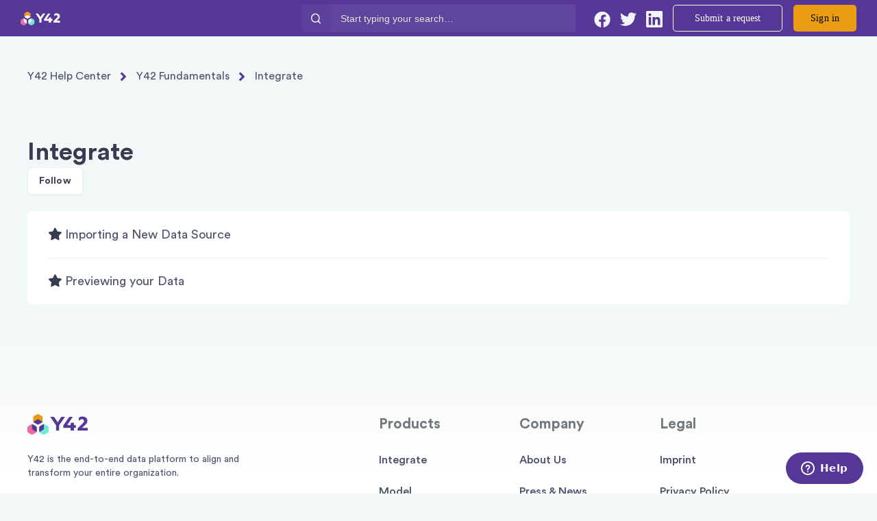

--- FILE ---
content_type: text/html; charset=utf-8
request_url: https://help.y42.com/hc/en-us/sections/360004929718-Integrate
body_size: 5857
content:
<!DOCTYPE html>
<html dir="ltr" lang="en-US">
<head>
  <meta charset="utf-8" />
  <!-- v26903 -->


  <title>Integrate &ndash; Y42 Help Center</title>

  

  <link rel="canonical" href="https://help.y42.com/hc/en-us/sections/360004929718-Integrate">
<link rel="alternate" hreflang="en-us" href="https://help.y42.com/hc/en-us/sections/360004929718-Integrate">
<link rel="alternate" hreflang="x-default" href="https://help.y42.com/hc/en-us/sections/360004929718-Integrate">

  <link rel="stylesheet" href="//static.zdassets.com/hc/assets/application-f34d73e002337ab267a13449ad9d7955.css" media="all" id="stylesheet" />
  <link rel="stylesheet" type="text/css" href="/hc/theming_assets/10238024/360001440138/style.css?digest=19336672582813">

  <link rel="icon" type="image/x-icon" href="/hc/theming_assets/01HZM4K81R33SH8YTV3TJPFW6P">

    

  <meta name="viewport" content="width=device-width, initial-scale=1.0"/>



  <link href="https://fonts.googleapis.com/css?family=Lato:100,100i,300,300i,400,400i,700,700i,900,900i" rel="stylesheet">


<link rel="stylesheet" href="https://cdn.jsdelivr.net/npm/normalize.css@8.0.1/normalize.css" />
<link rel="stylesheet" href="https://use.fontawesome.com/releases/v5.4.2/css/all.css" />
<link rel="stylesheet" href="https://cdn.jsdelivr.net/gh/highlightjs/cdn-release@10.1.1/build/styles/github.min.css"/>
<link rel="stylesheet" href="https://cdn.jsdelivr.net/npm/magnific-popup@1.1.0/dist/magnific-popup.css"/>
<script src="https://cdn.jsdelivr.net/npm/jquery@3.5.1/dist/jquery.min.js"></script>
<script src="https://cdn.jsdelivr.net/npm/magnific-popup@1.1.0/dist/jquery.magnific-popup.min.js"></script>
<script src="https://cdn.jsdelivr.net/gh/highlightjs/cdn-release@10.1.1/build/highlight.min.js"></script>
<script>
  window.LotusConfig = {};
  LotusConfig.css = {
    activeClass: 'is-active',
    hiddenClass: 'is-hidden'
  };
</script>
<script src="/hc/theming_assets/01HZM4K59R3YYXDVW2CPBKPT6Z"></script>
<script src="/hc/theming_assets/01HZM4K484CN1ZYRGT6XW9BSYY"></script>
<script src="/hc/theming_assets/01HZM4K4BWDT0M83BZ7REPZMX0"></script>
<script src="/hc/theming_assets/01HZM4K2SPRRTVS6NAT68CZ01M"></script>
<script src="/hc/theming_assets/01HZM4K3Z4ZX5FBNJ5562VJHFW"></script>

<link rel="stylesheet" href="/hc/theming_assets/01HZM4K43HWE05P6ZBD78GDFF3" />
<script src="/hc/theming_assets/01HZM4K2YH74SYMNY2XYKF76XH"></script>

<link rel="stylesheet" href="/hc/theming_assets/01HZM4K50R983C6K3JVVYNM3SY" />
<script src="/hc/theming_assets/01HZM4K4FYQQR54AWED4A6PH00"></script>

<link rel="stylesheet" href="https://cdnjs.cloudflare.com/ajax/libs/fancybox/3.2.5/jquery.fancybox.min.css" />
<script src="https://cdnjs.cloudflare.com/ajax/libs/fancybox/3.2.5/jquery.fancybox.min.js"></script>

  
</head>
<body class="">
  
  
  

  <a class="skip-navigation" tabindex="1" href="#main-content">Skip to main content</a>
<div class="layout layout__header">
  <div class="layout__head">
    <header class="topbar" data-topbar>
        <div class="topbar__inner header__topbar">
              <div class="logo-wrapper">
                <div class="logo">
                  <a title="Home" href="/hc/en-us">
                    <img src="/hc/theming_assets/01HZM4K6F70FQ4MFC2AF2M304X" alt="Logo">
                  </a>
                  </div>
                </div>

                <section class="search-box search-box_page search-wrapper">
                  <svg version="1.1" xmlns="http://www.w3.org/2000/svg" viewBox="0 0 25 26">
                    <path d="M20,18.9c1.6-2.1,2.4-4.6,2.4-7.2c0-6.4-5-11.7-11.2-11.7C5,0,0,5.3,0,11.7s5,11.7,11.2,11.7
                          c2.5,0,5-0.9,6.9-2.5l4.6,4.8c0.3,0.3,0.6,0.4,0.9,0.4c0.3,0,0.7-0.1,0.9-0.4c0.5-0.6,0.5-1.4,0-2L20,18.9z M20,12
                          c0,4.9-3.8,9-8.5,9s-9.1-4.1-9.1-9s4.4-9.5,9.1-9.5S20,7,20,12z"/>
                  </svg>
                  <form role="search" class="search" data-search="" data-instant="true" autocomplete="off" action="/hc/en-us/search" accept-charset="UTF-8" method="get"><input type="hidden" name="utf8" value="&#x2713;" autocomplete="off" /><input type="search" name="query" id="query" placeholder="Start typing your search…" autocomplete="off" aria-label="Start typing your search…" />
<input type="submit" name="commit" value="Search" /></form>
               </section>
          
              <button type="button" role="button" aria-label="Toggle Navigation" class="lines-button x hidden-lg button-toggle" data-toggle-menu>
                <span class="lines"></span>
              </button>
          
          <div class="topbar__col topbar__menu header__menu">         
            <div class="topbar__collapse" data-menu>
              <div class="topbar__social-media">
              
                <a href="https://www.facebook.com/y42dotcom/" target="_blank" rel="noopener noreferrer" class="topbar__social-link">
                	<img class="topbar__social-img" src="/hc/theming_assets/01HZM4K6XNR5EPWYSHF08XXW4P" alt="Facebook social link"/>
                </a>
              

              
                <a href="https://twitter.com/y42dotcom" target="_blank" rel="noopener noreferrer" class="topbar__social-link">
                	<img class="topbar__social-img" src="/hc/theming_assets/01HZM4K6SSYMVFKACSKR8D278J" alt="Twitter social link"/>
                </a>
              

              
                <a href="https://www.linkedin.com/company/y42-business-intelligence/" target="_blank" rel="noopener noreferrer" class="topbar__social-link">
                	<img class="topbar__social-img" src="/hc/theming_assets/01HZM4K6NP3QC37C75BG0S3TYR" alt="Linkedin social link"/>
                </a>
              
            </div>
              
              <ul class="topbar__navigation">
                

                

                
              </ul>
              <div class="topbar__controls">
                 

                <a class="btn btn--topbar btn--submit-a-request" href="/hc/en-us/requests/new">Submit a request</a>
                
                  <a class="btn btn--topbar btn--login" rel="nofollow" data-auth-action="signin" title="Opens a dialog" role="button" href="/hc/en-us/signin?return_to=https%3A%2F%2Fhelp.y42.com%2Fhc%2Fen-us%2Fsections%2F360004929718-Integrate">
                    Sign in
                  </a>
                

                 
              </div>
            </div>
          </div>
        </div>
    </header>
  </div>
</div>

  <main role="main">
    <div class="container">
  <div class="container-inner">
    <ol class="breadcrumbs">
  
    <li title="Y42 Help Center">
      
        <a href="/hc/en-us">Y42 Help Center</a>
      
    </li>
  
    <li title="Y42 Fundamentals">
      
        <a href="/hc/en-us/categories/360003120557-Y42-Fundamentals">Y42 Fundamentals</a>
      
    </li>
  
    <li title="Integrate">
      
        <a href="/hc/en-us/sections/360004929718-Integrate">Integrate</a>
      
    </li>
  
</ol>


    <div class="category-tree" id="main-content">
      <section class="category-tree__item">
        <h2 class="category-tree__title">Integrate</h2>
        
        
          <div class="section-header__col section-header__col--button section-subscribe">
            <div data-helper="subscribe" data-json="{&quot;item&quot;:&quot;section&quot;,&quot;url&quot;:&quot;/hc/en-us/sections/360004929718-Integrate/subscription.json?to=section&quot;,&quot;follow_label&quot;:&quot;Follow&quot;,&quot;unfollow_label&quot;:&quot;Unfollow&quot;,&quot;following_label&quot;:&quot;Following&quot;,&quot;can_subscribe&quot;:true,&quot;is_subscribed&quot;:false,&quot;options&quot;:[{&quot;label&quot;:&quot;New articles&quot;,&quot;url&quot;:&quot;/hc/en-us/sections/360004929718-Integrate/subscription.json?subscribe_to_grandchildren=false&quot;,&quot;selected&quot;:false},{&quot;label&quot;:&quot;New articles and comments&quot;,&quot;url&quot;:&quot;/hc/en-us/sections/360004929718-Integrate/subscription.json?subscribe_to_grandchildren=true&quot;,&quot;selected&quot;:false}]}"></div>
          </div>
        
        
        
          <div class="section">
            <ul class="article-list article-list_page">
              
                <li class="article-list__item article-list__item_is-promoted">
                  
                    <span class="fas fa-star" title="Promoted article"></span>
                  
                  <a class="article-list__item-link link-black" href="/hc/en-us/articles/360016074978-Importing-a-New-Data-Source">Importing a New Data Source</a>
                </li>
              
                <li class="article-list__item article-list__item_is-promoted">
                  
                    <span class="fas fa-star" title="Promoted article"></span>
                  
                  <a class="article-list__item-link link-black" href="/hc/en-us/articles/360016075338-Previewing-your-Data">Previewing your Data</a>
                </li>
              
            </ul>
          </div>
        

      </section>
      
    </div>

  </div>
</div>
  </main>

  <div class="footer layout__footer">
  <footer class="container">
    <div class="container-inner">
      <div class="row">
        <div class="column column--sm-5 custom-block">
          <div class="footer__logo">
            <a title="Home" href="/hc/en-us">
              <img src="/hc/theming_assets/01HZM4K8WR6MPBDC5WCM9FE8AF" alt="Logo">
            </a>
          </div>
          <div class="footer__text">
            
              Y42 is the end-to-end data platform to align and transform your entire organization.
            
          </div>
          <div class="footer__social">
            
              <a href="https://www.facebook.com/y42dotcom/" target="_blank" rel="noopener noreferrer" class="footer__social-link footer__social-link_facebook fab fa-facebook"></a>
            
            
              <a href="https://twitter.com/y42dotcom" target="_blank" rel="noopener noreferrer" class="footer__social-link footer__social-link_twitter fab fa-twitter"></a>
            
            
              <a href="https://www.linkedin.com/company/y42-business-intelligence/" target="_blank" rel="noopener noreferrer" class="footer__social-link footer__social-link_linkedin fab fa-linkedin"></a>
            
            
            
          </div>
        </div>
        <div class="column column--sm-2 column--xs-6 custom-block">
          
            <div class="footer__header">
              
                Products
              
            </div>
          

          <ul class="footer__menu">
            
              <li>
                <a target="_blank" rel="noopener noreferrer"
                    href="https://www.y42.com/product/integrate">
                  
                    Integrate
                  
                </a>
              </li>
            
            
              <li>
                <a target="_blank" rel="noopener noreferrer"
                    href="https://www.y42.com/product/model">
                  
                    Model
                  
                </a>
              </li>
            
            
              <li>
                <a target="_blank" rel="noopener noreferrer"
                  href="https://www.y42.com/product/visualize">
                  
                    Visualize
                  
                </a>
              </li>
            
            <li>
                <a target="_blank" rel="noopener noreferrer"
                  href="https://www.y42.com/product/automate">
                  Automate
                </a>
              </li>
          </ul>
        </div>
        <div class="column column--sm-2 column--xs-6 custom-block">
          
            <div class="footer__header">
              
                Company
              
            </div>
          
          <ul class="footer__menu">
          
            <li>
              <a target="_blank" rel="noopener noreferrer"
                href="https://www.y42.com/about-us">
                
                  About Us
                
              </a>
            </li>
          
          
            <li>
              <a target="_blank" rel="noopener noreferrer"
                href="https://www.y42.com/press">
                
                  Press &amp; News
                
              </a>
            </li>
          
          
            <li>
              <a target="_blank" rel="noopener noreferrer"
                href="https://www.y42.com/careers">
                
                  Careers
                
              </a>
            </li>
          
          </ul>
        </div>
        <div class="column column--sm-3 custom-block">
          
            <div class="footer__header">
              
                Legal
              
            </div>
          
          <ul class="footer__menu footer__menu_contacts">
            
              <li>
                <a target="_blank" rel="noopener noreferrer"
                  href="https://www.y42.com/legal/imprint">
                  
                    Imprint
                  
                </a>
              </li>
            
            
              <li>
                <a target="_blank" rel="noopener noreferrer"
                  href="https://www.y42.com/legal/privacy">
                  
                    Privacy Policy
                  
                </a>
              </li>
            
            <li>
                <a target="_blank" rel="noopener noreferrer"
                  href="https://www.y42.com/legal/terms-of-service">
                  	Terms of Service
                </a>
              </li>
          </ul>

        </div>
      </div>

      <div class="footer_copyright">&copy; Y42 Help Center. Theme by
        <a href="https://www.lotusthemes.com" target="_blank" rel="noopener noreferrer">Lotus Themes</a></div>
    </div>
  </footer>
</div>
</div>





  <!-- / -->

  
  <script src="//static.zdassets.com/hc/assets/en-us.bbb3d4d87d0b571a9a1b.js"></script>
  

  <script type="text/javascript">
  /*

    Greetings sourcecode lurker!

    This is for internal Zendesk and legacy usage,
    we don't support or guarantee any of these values
    so please don't build stuff on top of them.

  */

  HelpCenter = {};
  HelpCenter.account = {"subdomain":"y42","environment":"production","name":"Y42"};
  HelpCenter.user = {"identifier":"da39a3ee5e6b4b0d3255bfef95601890afd80709","email":null,"name":"","role":"anonymous","avatar_url":"https://assets.zendesk.com/hc/assets/default_avatar.png","is_admin":false,"organizations":[],"groups":[]};
  HelpCenter.internal = {"asset_url":"//static.zdassets.com/hc/assets/","web_widget_asset_composer_url":"https://static.zdassets.com/ekr/snippet.js","current_session":{"locale":"en-us","csrf_token":null,"shared_csrf_token":null},"usage_tracking":{"event":"section_viewed","data":"[base64]--ce3c9fbc890da90f8de4d46e1cf76d50faceeaf2","url":"https://help.y42.com/hc/activity"},"current_record_id":null,"current_record_url":null,"current_record_title":null,"current_text_direction":"ltr","current_brand_id":360001440138,"current_brand_name":"Y42","current_brand_url":"https://y42.zendesk.com","current_brand_active":true,"current_path":"/hc/en-us/sections/360004929718-Integrate","show_autocomplete_breadcrumbs":true,"user_info_changing_enabled":false,"has_user_profiles_enabled":true,"has_end_user_attachments":true,"user_aliases_enabled":false,"has_anonymous_kb_voting":false,"has_multi_language_help_center":true,"show_at_mentions":false,"embeddables_config":{"embeddables_web_widget":true,"embeddables_help_center_auth_enabled":false,"embeddables_connect_ipms":false},"answer_bot_subdomain":"static","gather_plan_state":"cancelled","has_article_verification":false,"has_gather":false,"has_ckeditor":false,"has_community_enabled":false,"has_community_badges":false,"has_community_post_content_tagging":false,"has_gather_content_tags":false,"has_guide_content_tags":true,"has_user_segments":true,"has_answer_bot_web_form_enabled":false,"has_garden_modals":false,"theming_cookie_key":"hc-da39a3ee5e6b4b0d3255bfef95601890afd80709-2-preview","is_preview":false,"has_search_settings_in_plan":true,"theming_api_version":2,"theming_settings":{"toggle_translations":false,"toggle_flags":true,"have_more_questions":"Have more questions?","share_it":"Share it, if you like it.","body_bg":"#F2F7F7","brand_primary":"rgba(85, 55, 152, 1)","brand_secondary":"#fff","text_color":"#373C50","link_color":"rgba(85, 55, 152, 1)","font_size_base":"18px","font_family_base":"'Lato', sans-serif","line_height_base":"1.45","button_color_1":"#eceeef","button_color_2":"rgba(234, 157, 19, 1)","logo":"/hc/theming_assets/01HZM4K7XVAK8Z7M1WW73XFM4J","logo_height":"30px","favicon":"/hc/theming_assets/01HZM4K81R33SH8YTV3TJPFW6P","border_radius_base":"6px","hero_unit_bg_color":"rgba(85, 55, 152, 1)","hero_unit_title_color":"#ffffff","hero_unit_subtitle_color":"rgba(255, 255, 255, 1)","hero_homepage_image":"/hc/theming_assets/01HZM4K86MN9DRKK9G95678HH8","hero_title":"Everything you need to know about Y42","hero_subtitle":"Search our Help Center for answers to common questions.","search_placeholder":"Start typing your search…","toggle_custom_blocks":true,"toggle_category_tree":true,"toggle_promoted_articles":true,"promoted_articles_description":"Find our featured articles and guides here","toggle_still_have_questions":true,"still_have_questions":"Still Have Questions?","still_have_questions_text":"Our Customer Success team is here for you!","contact_us_button_text":"Contact Us","topbar_link_1_toggle":false,"topbar_link_1_title":"Link 1","topbar_link_1_url":"#link1","topbar_link_2_toggle":false,"topbar_link_2_title":"Link 2","topbar_link_2_url":"#link2","topbar_link_3_toggle":false,"topbar_link_3_title":"Link 3","topbar_link_3_url":"#link3","brand_info":"#5bc0de","brand_success":"#0c9","brand_warning":"#fad782","brand_danger":"#ff5252","icon_color":"rgba(107, 237, 212, 1)","icon_height":"86px","custom_block_1_type":"custom","custom_block_1_icon":"/hc/theming_assets/01HZM4K8B10TRPSX260CT00ESG","custom_block_1_title":"Supported Integrations","custom_block_1_description":"Learn about the integrations we support to help our customers use data more productively.","custom_block_1_url":"https://help.y42.com/hc/en-us/sections/360004929718-Integrations","custom_block_2_type":"custom","custom_block_2_icon":"/hc/theming_assets/01HZM4K8F12P0BTVY8AJTKX3YR","custom_block_2_title":"Tutorials","custom_block_2_description":"Don't know where to start? Learn more about Y42 basics in our tutorial.","custom_block_2_url":"https://help.y42.com/hc/en-us/sections/4406133834257-Beginner-s-Journey","custom_block_3_type":"custom","custom_block_3_icon":"/hc/theming_assets/01HZM4K8KWFW2467DWYYXS4B8N","custom_block_3_title":"Community Slack","custom_block_3_description":"Exchange best practices and get support from other Y42 users.","custom_block_3_url":"https://help.y42.com/hc/en-us/articles/4408201931537-y42-Slack-community","topbar_text_color":"rgba(255, 255, 255, 1)","topbar_link_color":"rgba(21, 27, 125, 1)","topbar_button_color":"rgba(234, 157, 19, 1)","footer_image":"/hc/theming_assets/01HZM4K8R6FS6AACJDXTHCW60X","footer_bg":"rgba(255, 255, 255, 1)","footer_text_color":"#4c536e","footer_link_color":"#4c536e","footer_logo":"/hc/theming_assets/01HZM4K8WR6MPBDC5WCM9FE8AF","footer_text":"Y42 is the end-to-end data platform to align and transform your entire organization.","footer_social_icon_height":"16px","footer_link_group_1_toggle":true,"footer_link_group_1_title":"Products","footer_link_group_2_toggle":true,"footer_link_group_2_title":"Company","footer_link_group_3_toggle":true,"footer_link_group_3_title":"Legal","footer_link_1_toggle":true,"footer_link_1_title":"Integrate","footer_link_1_url":"https://www.y42.com/product/integrate","footer_link_2_toggle":true,"footer_link_2_title":"Model","footer_link_2_url":"https://www.y42.com/product/model","footer_link_3_toggle":true,"footer_link_3_title":"Visualize","footer_link_3_url":"https://www.y42.com/product/visualize","footer_link_4_toggle":true,"footer_link_4_title":"About Us","footer_link_4_url":"https://www.y42.com/about-us","footer_link_5_toggle":true,"footer_link_5_title":"Press \u0026 News","footer_link_5_url":"https://www.y42.com/press","footer_link_6_toggle":true,"footer_link_6_title":"Careers","footer_link_6_url":"https://www.y42.com/careers","footer_link_7_toggle":true,"footer_link_7_title":"Imprint","footer_link_7_url":"https://www.y42.com/legal/imprint","footer_link_8_toggle":true,"footer_link_8_title":"Privacy Policy","footer_link_8_url":"https://www.y42.com/legal/privacy","toggle_facebook_icon":true,"facebook_url":"https://www.facebook.com/y42dotcom/","toggle_twitter_icon":true,"twitter_url":"https://twitter.com/y42dotcom","toggle_youtube_icon":false,"youtube_url":"https://youtube.com","toggle_linkedin_icon":true,"linkedin_url":"https://www.linkedin.com/company/y42-business-intelligence/","toggle_instagram_icon":false,"instagram_url":"https://instagram.com","show_article_author":false,"show_article_comments":true,"show_follow_article":true,"show_article_sharing":true,"show_follow_community_post":true,"show_follow_community_topic":true,"show_follow_section":true},"has_pci_credit_card_custom_field":false,"help_center_restricted":false,"is_assuming_someone_else":false,"flash_messages":[],"user_photo_editing_enabled":true,"user_preferred_locale":"en-us","base_locale":"en-us","login_url":"https://y42.zendesk.com/access?locale=en-us\u0026brand_id=360001440138\u0026return_to=https%3A%2F%2Fhelp.y42.com%2Fhc%2Fen-us%2Fsections%2F360004929718-Integrate","has_alternate_templates":false,"has_custom_statuses_enabled":false,"has_hc_generative_answers_setting_enabled":true,"has_generative_search_with_zgpt_enabled":false,"has_suggested_initial_questions_enabled":false,"has_guide_service_catalog":true,"has_service_catalog_search_poc":false,"has_service_catalog_itam":false,"has_csat_reverse_2_scale_in_mobile":false,"has_knowledge_navigation":false,"has_unified_navigation":false,"has_unified_navigation_eap_access":true,"has_csat_bet365_branding":false,"version":"v26903","dev_mode":false};
</script>

  
  
  <script src="//static.zdassets.com/hc/assets/hc_enduser-3fe137bd143765049d06e1494fc6f66f.js"></script>
  <script type="text/javascript" src="/hc/theming_assets/10238024/360001440138/script.js?digest=19336672582813"></script>
  
</body>
</html>

--- FILE ---
content_type: text/css; charset=utf-8
request_url: https://help.y42.com/hc/theming_assets/10238024/360001440138/style.css?digest=19336672582813
body_size: 27182
content:
/* Reset the box-sizing */

*,
*:before,
*:after,
input,
input:before,
input:after,
select,
select:before,
select:after,
textarea,
textarea:before,
textarea:after,
input[type='search'],
input[type='search']:before,
input[type='search']:after {
  box-sizing: border-box;
}

/* Fonts */
@font-face {
  font-family: 'CircularStd';
  src: url('/hc/theming_assets/01HZM4K3GSMWK0RF9J2NM2EZ92') format('woff2');
  font-weight: 800;
  font-style: normal;
  font-display: swap;
}

@font-face {
  font-family: 'CircularStd';
  src: url('/hc/theming_assets/01HZM4K4VF8SCP9W8JN7FTQ1PG') format('woff2');
  font-weight: 600;
  font-style: normal;
  font-display: swap;
}

@font-face {
  font-family: 'CircularStd';
  src: url('/hc/theming_assets/01HZM4K38CBMH5AC4ATRF7CRP7') format('woff2');
  font-weight: 500;
  font-style: normal;
  font-display: swap;
}

@font-face {
  font-family: 'CircularStd';
  src: url('/hc/theming_assets/01HZM4K34444NQP6FMGRDKC18C') format('woff2');
  font-weight: 400;
  font-style: normal;
  font-display: swap;
}

/* Body reset */
body {
  font-family: CircularStd, 'Lato', sans-serif;
  font-size: 18px;
  line-height: 1.45;
  color: #373C50;
  text-rendering: optimizeLegibility;
  -webkit-font-smoothing: antialiased;
}

body.menu-opened {
  overflow: hidden;
}

.body-overlay {
  position: fixed;
  top: 0;
/*   z-index: 98; */
   z-index: 5;
  display: block;
  width: 100%;
  height: 100%;
  visibility: hidden;
  opacity: 0;
  transition: all 0.3s;
  background: #F2F7F7;
}

[dir] body {
  background-color: #F2F7F7;
}

[dir] .body-overlay {
  background: #F2F7F7;
}

[dir='ltr'] .body-overlay {
  left: 0;
}

[dir='rtl'] .body-overlay {
  right: 0;
}

.menu-opened .body-overlay {
  visibility: visible;
  opacity: 0.7;
}

/* Reset fonts for relevant elements */

input,
button,
select,
textarea {
  font-family: inherit;
  font-size: inherit;
  line-height: inherit;
}

input:focus,
input:active,
button:focus,
button:active,
select:focus,
select:active,
textarea:focus,
textarea:active {
  outline: none;
}

/* Placeholder */

::-webkit-input-placeholder {
  /* Chrome */
  color: #373C50;
}

:-ms-input-placeholder {
  /* IE 10+ */
  color: #373C50;
}

::-moz-placeholder {
  /* Firefox 19+ */
  color: #373C50;
  opacity: 1;
}

:-moz-placeholder {
  /* Firefox 4 - 18 */
  color: #373C50;
  opacity: 1;
}

/* Links */

a {
  color: rgba(85, 55, 152, 1);
  text-decoration: none;
  transition: all 0.3s;
}

a:hover,
a:focus {
  color: #362360;
  text-decoration: none;
}

[dir] figure {
  margin: 0;
}

img {
  max-width: 100%;
  height: auto;
  vertical-align: middle;
}

hr {
  display: block;
  height: 1px;
}

[dir] hr {
  padding: 0;
  margin: 1em 0;
  border: 0;
  border-top: 1px solid #eceeef;
}

audio,
canvas,
iframe,
img,
svg,
video {
  vertical-align: middle;
}

/* Headings */
h1,
h2,
h3,
h4,
h5,
h6 {
  font-weight: 600;
  line-height: 1.2;
}

h1 {
  font-size: calc(18px * 2.11);
}

h2 {
  font-size: calc(18px * 2);
}

h3 {
  font-size: calc(18px * 1.45);
}

h4 {
  font-size: calc(18px * 1.21);
}

h5 {
  font-size: calc(18px * 1.11);
}

h6 {
  font-size: calc(18px * 1);
}

b,
strong {
  font-weight: 600;
}

small,
.small {
  font-size: 80%;
  font-weight: normal;
  line-height: 1;
}

/* Description Lists */

dl {
  margin-top: 0;
  margin-bottom: calc(18px * 1.45);
}

dt,
dd {
  line-height: 1.45;
  margin-bottom: calc(18px * 1.45 / 2);
}

dt {
  font-weight: bold;
}

[dir='ltr'] dd {
  margin-left: 0;
}

[dir='rtl'] dd {
  margin-right: 0;
}

.dl-horizontal:before,
.dl-horizontal:after {
  display: table;
  content: '';
}

[dir] .dl-horizontal:after {
  clear: both;
}

.dl-horizontal dt {
  overflow: hidden;
  text-overflow: ellipsis;
  white-space: nowrap;
}

@media (min-width: 768px) {
  .dl-horizontal dt {
    width: 30%;
  }

  [dir] .dl-horizontal dt {
    clear: both;
  }

  [dir="ltr"] .dl-horizontal dt {
    float: left;
    padding-right: 15px;
  }

  [dir="rtl"] .dl-horizontal dt {
    float: right;
    padding-left: 15px;
  }
}

@media (min-width: 768px) {
  .dl-horizontal dd {
    width: 70%;
  }

  [dir="ltr"] .dl-horizontal dd {
    float: right;
  }

  [dir="rtl"] .dl-horizontal dd {
    float: left;
  }
}

/* Abbreviations and acronyms */

[dir] abbr[title],
[dir] abbr[data-original-title] {
  cursor: help;
  border-bottom: 1px dotted #818a91;
}

/* Blockquotes */

blockquote {
  font-family: CircularStd, 'Lato', sans-serif;
  font-style: italic;
  padding: calc(18px * 1.45 / 2)
    calc(18px * 1.45);
  margin: 0 0 calc(18px * 1.45);
  background-color: #f7f7f9;
}

[dir='ltr'] blockquote {
  border-left: 5px solid #eceeef;
}

[dir='rtl'] blockquote {
  border-right: 5px solid #eceeef;
}

[dir='ltr'] blockquote.is-colored {
  border-left: 5px solid rgba(85, 55, 152, 1);
}

[dir='rtl'] blockquote.is-colored {
  border-right: 5px solid rgba(85, 55, 152, 1);
}

[dir] blockquote p:last-child,
[dir] blockquote ul:last-child,
[dir] blockquote ol:last-child {
  margin-bottom: 0;
}

/* Code */

[dir] code {
  padding: 20px !important;
  border-radius: 6px !important;
}

/*  Addresses */

address {
  font-style: normal;
  line-height: 1.45;
  margin-bottom: calc(18px * 1.45);
}

.clearfix:before,
.clearfix:after {
  display: table;
  content: '';
}

[dir] .clearfix:after {
  clear: both;
}

.sr-only {
  position: absolute;
  width: 1px;
  height: 1px;
  overflow: hidden;
  clip: rect(0, 0, 0, 0);
}

[dir] .sr-only {
  padding: 0;
  margin: -1px;
  border: 0;
}

.list-unstyled {
  list-style: none;
}

[dir] .list-unstyled {
  margin: 0;
}

[dir='ltr'] .list-unstyled {
  padding-left: 0;
}

[dir='rtl'] .list-unstyled {
  padding-right: 0;
}

.is-hidden,
.hidden {
  display: none !important;
}

.powered-by-zendesk {
  display: none;
}

.visibility-hidden,
.recent-activity-accessibility-label,
.pagination-first-text,
.pagination-last-text {
  position: absolute;
  width: 1px;
  height: 1px;
  overflow: hidden;
  clip: rect(0 0 0 0);
  white-space: nowrap;
  -webkit-clip-path: inset(50%);
  clip-path: inset(50%);
}

[dir] .visibility-hidden,
[dir] .recent-activity-accessibility-label,
[dir] .pagination-first-text,
[dir] .pagination-last-text {
  padding: 0;
  margin: -1px;
  border: 0;
}

/* Components */
[dir="ltr"] .container {
  padding-right: 15px;
  padding-left: 15px;
}

[dir="rtl"] .container {
  padding-right: 15px;
  padding-left: 15px;
}

@media (min-width: 768px) {
  [dir="ltr"] .container {
    padding-right: calc(15px * 2);
    padding-left: calc(15px * 2);
  }

  [dir="rtl"] .container {
    padding-right: calc(15px * 2);
    padding-left: calc(15px * 2);
  }
}

.container-inner {
  max-width: 1200px;
}

[dir] .container-inner {
  margin: 0 auto;
}

.row {
  display: flex;
  flex-wrap: wrap;
}

[dir="ltr"] .row {
  margin-right: calc(15px * -1);
  margin-left: calc(15px * -1);
}

[dir="rtl"] .row {
  margin-right: calc(15px * -1);
  margin-left: calc(15px * -1);
}

.column {
  position: relative;
  width: 100%;
  min-height: 1px;
}

[dir="ltr"] .column {
  float: left;
  padding-right: 15px;
  padding-left: 15px;
}

[dir="rtl"] .column {
  float: right;
  padding-right: 15px;
  padding-left: 15px;
}

.column--xs-1 {
  width: 8.33333%;
}

.column--xs-2 {
  width: 16.66667%;
}

.column--xs-3 {
  width: 25%;
}

.column--xs-4 {
  width: 33.33333%;
}

.column--xs-5 {
  width: 41.66667%;
}

.column--xs-6 {
  width: 50%;
}

.column--xs-7 {
  width: 58.33333%;
}

.column--xs-8 {
  width: 66.66667%;
}

.column--xs-9 {
  width: 75%;
}

.column--xs-10 {
  width: 83.33333%;
}

.column--xs-11 {
  width: 91.66667%;
}

.column--xs-12 {
  width: 100%;
}

[dir="ltr"] .column--xs-offset-0 {
  margin-left: 0%;
}

[dir="rtl"] .column--xs-offset-0 {
  margin-right: 0%;
}

[dir="ltr"] .column--xs-offset-1 {
  margin-left: 8.33333%;
}

[dir="rtl"] .column--xs-offset-1 {
  margin-right: 8.33333%;
}

[dir="ltr"] .column--xs-offset-2 {
  margin-left: 16.66667%;
}

[dir="rtl"] .column--xs-offset-2 {
  margin-right: 16.66667%;
}

[dir="ltr"] .column--xs-offset-3 {
  margin-left: 25%;
}

[dir="rtl"] .column--xs-offset-3 {
  margin-right: 25%;
}

[dir="ltr"] .column--xs-offset-4 {
  margin-left: 33.33333%;
}

[dir="rtl"] .column--xs-offset-4 {
  margin-right: 33.33333%;
}

[dir="ltr"] .column--xs-offset-5 {
  margin-left: 41.66667%;
}

[dir="rtl"] .column--xs-offset-5 {
  margin-right: 41.66667%;
}

[dir="ltr"] .column--xs-offset-6 {
  margin-left: 50%;
}

[dir="rtl"] .column--xs-offset-6 {
  margin-right: 50%;
}

[dir="ltr"] .column--xs-offset-7 {
  margin-left: 58.33333%;
}

[dir="rtl"] .column--xs-offset-7 {
  margin-right: 58.33333%;
}

[dir="ltr"] .column--xs-offset-8 {
  margin-left: 66.66667%;
}

[dir="rtl"] .column--xs-offset-8 {
  margin-right: 66.66667%;
}

[dir="ltr"] .column--xs-offset-9 {
  margin-left: 75%;
}

[dir="rtl"] .column--xs-offset-9 {
  margin-right: 75%;
}

[dir="ltr"] .column--xs-offset-10 {
  margin-left: 83.33333%;
}

[dir="rtl"] .column--xs-offset-10 {
  margin-right: 83.33333%;
}

[dir="ltr"] .column--xs-offset-11 {
  margin-left: 91.66667%;
}

[dir="rtl"] .column--xs-offset-11 {
  margin-right: 91.66667%;
}

[dir="ltr"] .column--xs-offset-12 {
  margin-left: 100%;
}

[dir="rtl"] .column--xs-offset-12 {
  margin-right: 100%;
}

@media (min-width: 768px) {
  .column--sm-1 {
    width: 8.33333%;
  }

  .column--sm-2 {
    width: 16.66667%;
  }

  .column--sm-3 {
    width: 25%;
  }

  .column--sm-4 {
    width: 33.33333%;
  }

  .column--sm-5 {
    width: 41.66667%;
  }

  .column--sm-6 {
    width: 50%;
  }

  .column--sm-7 {
    width: 58.33333%;
  }

  .column--sm-8 {
    width: 66.66667%;
  }

  .column--sm-9 {
    width: 75%;
  }

  .column--sm-10 {
    width: 83.33333%;
  }

  .column--sm-11 {
    width: 91.66667%;
  }

  .column--sm-12 {
    width: 100%;
  }

  [dir="ltr"] .column--sm-offset-0 {
    margin-left: 0%;
  }

  [dir="rtl"] .column--sm-offset-0 {
    margin-right: 0%;
  }

  [dir="ltr"] .column--sm-offset-1 {
    margin-left: 8.33333%;
  }

  [dir="rtl"] .column--sm-offset-1 {
    margin-right: 8.33333%;
  }

  [dir="ltr"] .column--sm-offset-2 {
    margin-left: 16.66667%;
  }

  [dir="rtl"] .column--sm-offset-2 {
    margin-right: 16.66667%;
  }

  [dir="ltr"] .column--sm-offset-3 {
    margin-left: 25%;
  }

  [dir="rtl"] .column--sm-offset-3 {
    margin-right: 25%;
  }

  [dir="ltr"] .column--sm-offset-4 {
    margin-left: 33.33333%;
  }

  [dir="rtl"] .column--sm-offset-4 {
    margin-right: 33.33333%;
  }

  [dir="ltr"] .column--sm-offset-5 {
    margin-left: 41.66667%;
  }

  [dir="rtl"] .column--sm-offset-5 {
    margin-right: 41.66667%;
  }

  [dir="ltr"] .column--sm-offset-6 {
    margin-left: 50%;
  }

  [dir="rtl"] .column--sm-offset-6 {
    margin-right: 50%;
  }

  [dir="ltr"] .column--sm-offset-7 {
    margin-left: 58.33333%;
  }

  [dir="rtl"] .column--sm-offset-7 {
    margin-right: 58.33333%;
  }

  [dir="ltr"] .column--sm-offset-8 {
    margin-left: 66.66667%;
  }

  [dir="rtl"] .column--sm-offset-8 {
    margin-right: 66.66667%;
  }

  [dir="ltr"] .column--sm-offset-9 {
    margin-left: 75%;
  }

  [dir="rtl"] .column--sm-offset-9 {
    margin-right: 75%;
  }

  [dir="ltr"] .column--sm-offset-10 {
    margin-left: 83.33333%;
  }

  [dir="rtl"] .column--sm-offset-10 {
    margin-right: 83.33333%;
  }

  [dir="ltr"] .column--sm-offset-11 {
    margin-left: 91.66667%;
  }

  [dir="rtl"] .column--sm-offset-11 {
    margin-right: 91.66667%;
  }

  [dir="ltr"] .column--sm-offset-12 {
    margin-left: 100%;
  }

  [dir="rtl"] .column--sm-offset-12 {
    margin-right: 100%;
  }
}

@media (min-width: 992px) {
  .column--md-1 {
    width: 8.33333%;
  }

  .column--md-2 {
    width: 16.66667%;
  }

  .column--md-3 {
    width: 25%;
  }

  .column--md-4 {
    width: 33.33333%;
  }

  .column--md-5 {
    width: 41.66667%;
  }

  .column--md-6 {
    width: 50%;
  }

  .column--md-7 {
    width: 58.33333%;
  }

  .column--md-8 {
    width: 66.66667%;
  }

  .column--md-9 {
    width: 75%;
  }

  .column--md-10 {
    width: 83.33333%;
  }

  .column--md-11 {
    width: 91.66667%;
  }

  .column--md-12 {
    width: 100%;
  }

  [dir="ltr"] .column--md-offset-1 {
    margin-left: 8.33333%;
  }

  [dir="rtl"] .column--md-offset-1 {
    margin-right: 8.33333%;
  }

  [dir="ltr"] .column--md-offset-2 {
    margin-left: 16.66667%;
  }

  [dir="rtl"] .column--md-offset-2 {
    margin-right: 16.66667%;
  }

  [dir="ltr"] .column--md-offset-3 {
    margin-left: 25%;
  }

  [dir="rtl"] .column--md-offset-3 {
    margin-right: 25%;
  }

  [dir="ltr"] .column--md-offset-4 {
    margin-left: 33.33333%;
  }

  [dir="rtl"] .column--md-offset-4 {
    margin-right: 33.33333%;
  }

  [dir="ltr"] .column--md-offset-5 {
    margin-left: 41.66667%;
  }

  [dir="rtl"] .column--md-offset-5 {
    margin-right: 41.66667%;
  }

  [dir="ltr"] .column--md-offset-6 {
    margin-left: 50%;
  }

  [dir="rtl"] .column--md-offset-6 {
    margin-right: 50%;
  }

  [dir="ltr"] .column--md-offset-7 {
    margin-left: 58.33333%;
  }

  [dir="rtl"] .column--md-offset-7 {
    margin-right: 58.33333%;
  }

  [dir="ltr"] .column--md-offset-8 {
    margin-left: 66.66667%;
  }

  [dir="rtl"] .column--md-offset-8 {
    margin-right: 66.66667%;
  }

  [dir="ltr"] .column--md-offset-9 {
    margin-left: 75%;
  }

  [dir="rtl"] .column--md-offset-9 {
    margin-right: 75%;
  }

  [dir="ltr"] .column--md-offset-10 {
    margin-left: 83.33333%;
  }

  [dir="rtl"] .column--md-offset-10 {
    margin-right: 83.33333%;
  }

  [dir="ltr"] .column--md-offset-11 {
    margin-left: 91.66667%;
  }

  [dir="rtl"] .column--md-offset-11 {
    margin-right: 91.66667%;
  }

  [dir="ltr"] .column--md-offset-12 {
    margin-left: 100%;
  }

  [dir="rtl"] .column--md-offset-12 {
    margin-right: 100%;
  }
}

@media (min-width: 1200px) {
  .column--lg-1 {
    width: 8.33333%;
  }

  .column--lg-2 {
    width: 16.66667%;
  }

  .column--lg-3 {
    width: 25%;
  }

  .column--lg-4 {
    width: 33.33333%;
  }

  .column--lg-5 {
    width: 41.66667%;
  }

  .column--lg-6 {
    width: 50%;
  }

  .column--lg-7 {
    width: 58.33333%;
  }

  .column--lg-8 {
    width: 66.66667%;
  }

  .column--lg-9 {
    width: 75%;
  }

  .column--lg-10 {
    width: 83.33333%;
  }

  .column--lg-11 {
    width: 91.66667%;
  }

  .column--lg-12 {
    width: 100%;
  }

  [dir="ltr"] .column--lg-pull-0 {
    right: auto;
  }

  [dir="rtl"] .column--lg-pull-0 {
    left: auto;
  }

  [dir="ltr"] .column--lg-pull-1 {
    right: 8.33333%;
  }

  [dir="rtl"] .column--lg-pull-1 {
    left: 8.33333%;
  }

  [dir="ltr"] .column--lg-pull-2 {
    right: 16.66667%;
  }

  [dir="rtl"] .column--lg-pull-2 {
    left: 16.66667%;
  }

  [dir="ltr"] .column--lg-pull-3 {
    right: 25%;
  }

  [dir="rtl"] .column--lg-pull-3 {
    left: 25%;
  }

  [dir="ltr"] .column--lg-pull-4 {
    right: 33.33333%;
  }

  [dir="rtl"] .column--lg-pull-4 {
    left: 33.33333%;
  }

  [dir="ltr"] .column--lg-pull-5 {
    right: 41.66667%;
  }

  [dir="rtl"] .column--lg-pull-5 {
    left: 41.66667%;
  }

  [dir="ltr"] .column--lg-pull-6 {
    right: 50%;
  }

  [dir="rtl"] .column--lg-pull-6 {
    left: 50%;
  }

  [dir="ltr"] .column--lg-pull-7 {
    right: 58.33333%;
  }

  [dir="rtl"] .column--lg-pull-7 {
    left: 58.33333%;
  }

  [dir="ltr"] .column--lg-pull-8 {
    right: 66.66667%;
  }

  [dir="rtl"] .column--lg-pull-8 {
    left: 66.66667%;
  }

  [dir="ltr"] .column--lg-pull-9 {
    right: 75%;
  }

  [dir="rtl"] .column--lg-pull-9 {
    left: 75%;
  }

  [dir="ltr"] .column--lg-pull-10 {
    right: 83.33333%;
  }

  [dir="rtl"] .column--lg-pull-10 {
    left: 83.33333%;
  }

  [dir="ltr"] .column--lg-pull-11 {
    right: 91.66667%;
  }

  [dir="rtl"] .column--lg-pull-11 {
    left: 91.66667%;
  }

  [dir="ltr"] .column--lg-pull-12 {
    right: 100%;
  }

  [dir="rtl"] .column--lg-pull-12 {
    left: 100%;
  }

  [dir="ltr"] .column--lg-push-0 {
    left: auto;
  }

  [dir="rtl"] .column--lg-push-0 {
    right: auto;
  }

  [dir="ltr"] .column--lg-push-1 {
    left: 8.33333%;
  }

  [dir="rtl"] .column--lg-push-1 {
    right: 8.33333%;
  }

  [dir="ltr"] .column--lg-push-2 {
    left: 16.66667%;
  }

  [dir="rtl"] .column--lg-push-2 {
    right: 16.66667%;
  }

  [dir="ltr"] .column--lg-push-3 {
    left: 25%;
  }

  [dir="rtl"] .column--lg-push-3 {
    right: 25%;
  }

  [dir="ltr"] .column--lg-push-4 {
    left: 33.33333%;
  }

  [dir="rtl"] .column--lg-push-4 {
    right: 33.33333%;
  }

  [dir="ltr"] .column--lg-push-5 {
    left: 41.66667%;
  }

  [dir="rtl"] .column--lg-push-5 {
    right: 41.66667%;
  }

  [dir="ltr"] .column--lg-push-6 {
    left: 50%;
  }

  [dir="rtl"] .column--lg-push-6 {
    right: 50%;
  }

  [dir="ltr"] .column--lg-push-7 {
    left: 58.33333%;
  }

  [dir="rtl"] .column--lg-push-7 {
    right: 58.33333%;
  }

  [dir="ltr"] .column--lg-push-8 {
    left: 66.66667%;
  }

  [dir="rtl"] .column--lg-push-8 {
    right: 66.66667%;
  }

  [dir="ltr"] .column--lg-push-9 {
    left: 75%;
  }

  [dir="rtl"] .column--lg-push-9 {
    right: 75%;
  }

  [dir="ltr"] .column--lg-push-10 {
    left: 83.33333%;
  }

  [dir="rtl"] .column--lg-push-10 {
    right: 83.33333%;
  }

  [dir="ltr"] .column--lg-push-11 {
    left: 91.66667%;
  }

  [dir="rtl"] .column--lg-push-11 {
    right: 91.66667%;
  }

  [dir="ltr"] .column--lg-push-12 {
    left: 100%;
  }

  [dir="rtl"] .column--lg-push-12 {
    right: 100%;
  }

  [dir="ltr"] .column--lg-offset-0 {
    margin-left: 0%;
  }

  [dir="rtl"] .column--lg-offset-0 {
    margin-right: 0%;
  }

  [dir="ltr"] .column--lg-offset-1 {
    margin-left: 8.33333%;
  }

  [dir="rtl"] .column--lg-offset-1 {
    margin-right: 8.33333%;
  }

  [dir="ltr"] .column--lg-offset-2 {
    margin-left: 16.66667%;
  }

  [dir="rtl"] .column--lg-offset-2 {
    margin-right: 16.66667%;
  }

  [dir="ltr"] .column--lg-offset-3 {
    margin-left: 25%;
  }

  [dir="rtl"] .column--lg-offset-3 {
    margin-right: 25%;
  }

  [dir="ltr"] .column--lg-offset-4 {
    margin-left: 33.33333%;
  }

  [dir="rtl"] .column--lg-offset-4 {
    margin-right: 33.33333%;
  }

  [dir="ltr"] .column--lg-offset-5 {
    margin-left: 41.66667%;
  }

  [dir="rtl"] .column--lg-offset-5 {
    margin-right: 41.66667%;
  }

  [dir="ltr"] .column--lg-offset-6 {
    margin-left: 50%;
  }

  [dir="rtl"] .column--lg-offset-6 {
    margin-right: 50%;
  }

  [dir="ltr"] .column--lg-offset-7 {
    margin-left: 58.33333%;
  }

  [dir="rtl"] .column--lg-offset-7 {
    margin-right: 58.33333%;
  }

  [dir="ltr"] .column--lg-offset-8 {
    margin-left: 66.66667%;
  }

  [dir="rtl"] .column--lg-offset-8 {
    margin-right: 66.66667%;
  }

  [dir="ltr"] .column--lg-offset-9 {
    margin-left: 75%;
  }

  [dir="rtl"] .column--lg-offset-9 {
    margin-right: 75%;
  }

  [dir="ltr"] .column--lg-offset-10 {
    margin-left: 83.33333%;
  }

  [dir="rtl"] .column--lg-offset-10 {
    margin-right: 83.33333%;
  }

  [dir="ltr"] .column--lg-offset-11 {
    margin-left: 91.66667%;
  }

  [dir="rtl"] .column--lg-offset-11 {
    margin-right: 91.66667%;
  }

  [dir="ltr"] .column--lg-offset-12 {
    margin-left: 100%;
  }

  [dir="rtl"] .column--lg-offset-12 {
    margin-right: 100%;
  }
}
 

/* HERE *******/

.dropdown {
  position: relative;
  display: inline-block;
}

.dropdown-toggle {
  display: inline-block;
  vertical-align: middle;
}

[dir] .dropdown-toggle {
  padding: 0;
  text-align: initial;
  cursor: pointer;
  background: none;
  border: 0;
}

.dropdown-toggle__arrow {
  margin-left: 8px;
}

[dir="ltr"] .dropdown-toggle::after {
  margin-left: 8px;
}

[dir="rtl"] .dropdown-toggle::after {
  margin-right: 8px;
}

.dropdown-toggle:hover {
  text-decoration: none;
}

.dropdown-toggle > * {
  display: inline-block;
}

.dropdown-menu {
  position: absolute;
  z-index: 1000;
  display: none;
  min-width: 170px;
  font-size: 14px;
  font-style: normal;
  font-weight: normal;
}

[dir] .dropdown-menu {
  padding: 10px 0;
  margin-top: 1px;
  background: #fff;
  border: 1px solid #d8d8d8;
  border-radius: 6px;
  box-shadow: 0 1px 5px rgba(0, 0, 0, 0.1);
}

[dir="ltr"] .dropdown-menu {
  left: 0;
  text-align: left;
}

[dir="rtl"] .dropdown-menu {
  right: 0;
  text-align: right;
}

[dir="rtl"] .dropdown-menu {
  text-align: right;
}

.dropdown-menu[aria-expanded="true"] {
  display: block;
}

.dropdown-menu [role="separator"] {
  display: block;
  font-size: 11px;
  font-weight: normal;
  color: #969696;
}

[dir] .dropdown-menu [role="separator"] {
  padding: 5px 0;
  margin: 5px 20px 10px;
  border-bottom: 1px solid #d8d8d8;
}

.dropdown-menu [role="menuitem"] {
  display: block;
  width: 100%;
  line-height: inherit;
  color: #333;
  white-space: nowrap;
  -webkit-appearance: none;
}

[dir] .dropdown-menu [role="menuitem"] {
  text-align: start;
  cursor: pointer;
  background-color: transparent;
  border: 0;
}

[dir="ltr"] .dropdown-menu [role="menuitem"] {
  padding: 7px 40px 7px 20px;
}

[dir="rtl"] .dropdown-menu [role="menuitem"] {
  padding: 7px 20px 7px 40px;
}

[dir="rtl"] .dropdown-menu [role="menuitem"] {
  padding: 7px 20px 7px 40px;
}

.dropdown-menu [role="menuitem"]:hover,
.dropdown-menu [role="menuitem"]:focus {
  color: #333;
  text-decoration: none;
}

[dir] .dropdown-menu [role="menuitem"]:hover,
[dir] .dropdown-menu [role="menuitem"]:focus {
  background: #f3f3f3;
}

[dir] .dropdown-menu [role="menuitem"][aria-selected="true"] {
  cursor: default;
}

.dropdown-menu [role="menuitem"][aria-selected="true"]:after {
  display: inline-block;
  width: 12px;
  height: 12px;
  content: "";
}

[dir] .dropdown-menu [role="menuitem"][aria-selected="true"]:after {
  background-image: url("data:image/svg+xml,%3Csvg aria-hidden='true' xmlns='http://www.w3.org/2000/svg' width='12' height='12' viewBox='0 0 12 12'%3E%3Cpath fill='none' stroke='currentColor' stroke-linecap='round' stroke-linejoin='round' stroke-width='2' d='M1 7l3 3 7-7'%3E%3C/path%3E%3C/svg%3E");
}

[dir="ltr"] .dropdown-menu [role="menuitem"][aria-selected="true"]:after {
  margin-left: 10px;
}

[dir="rtl"] .dropdown-menu [role="menuitem"][aria-selected="true"]:after {
  margin-right: 10px;
}

[dir="rtl"] .dropdown-menu [role="menuitem"][aria-selected="true"]:after {
  float: left;
  margin-right: 10px;
  margin-left: 0;
}

.dropdown-menu [role="menuitem"][hidden],
.dropdown-menu [role="menuitem"][aria-hidden="true"] {
  display: none !important;
}

[dir="ltr"] .dropdown-menu-end {
  right: 0;
  left: auto;
}

[dir="rtl"] .dropdown-menu-end {
  right: auto;
  left: 0;
}

.dropdown-menu-top {
  bottom: 100%;
}

[dir] .dropdown-menu-top {
  margin-bottom: 1px;
}

[dir="rtl"] .dropdown-menu {
  right: 0;
  left: auto;
  text-align: right;
}

[dir="rtl"] .dropdown-menu-end {
  right: auto;
  left: 0;
}

.dropdown-toggle--user {
  font-size: calc(18px - 2px);
  font-weight: 600;
  line-height: 1.45;
  color: rgba(255, 255, 255, 1);
}

[dir] .dropdown-toggle--user {
  padding: 0;
  border: 0;
}

@media (min-width: 1200px) {
  .hidden-lg {
    display: none !important;
  }
}

@media (min-width: 992px) and (max-width: 1199px) {
  .hidden-md {
    display: none !important;
  }
}

@media (min-width: 768px) and (max-width: 991px) {
  .hidden-sm {
    display: none !important;
  }
}

@media (min-width: 480px) and (max-width: 767px) {
  .hidden-xs {
    display: none !important;
  }
}

@media (max-width: 479px) {
  .hidden-xxs {
    display: none !important;
  }
}

.btn {
  display: inline-block;
  overflow: hidden;
  font-size: calc(18px - 4px);
  font-weight: 600;
  line-height: 1.45;
  letter-spacing: 0.1px;
  white-space: nowrap;
  vertical-align: middle;
  -webkit-user-select: none;
  -moz-user-select: none;
  -ms-user-select: none;
  user-select: none;
  transition: all 0.3s ease;
  touch-action: manipulation;
}

[dir] .btn {
  padding: 9px 16px;
  margin-bottom: 0;
  text-align: center;
  cursor: pointer;
  background-image: none;
  border: 1px solid transparent;
  border-radius: 6px;
  box-shadow: 0 1px 3px rgba(55, 60, 80, 0.05);
}

input[type="submit"] {
  display: inline-block;
  overflow: hidden;
  font-size: calc(18px - 4px);
  font-weight: 600;
  line-height: 1.45;
  letter-spacing: 0.1px;
  white-space: nowrap;
  vertical-align: middle;
  -webkit-user-select: none;
  -moz-user-select: none;
  -ms-user-select: none;
  user-select: none;
  transition: all 0.3s ease;
  touch-action: manipulation;
}

[dir] input[type="submit"] {
  padding: 9px 16px;
  margin-bottom: 0;
  text-align: center;
  cursor: pointer;
  background-image: none;
  border: 1px solid transparent;
  border-radius: 6px;
  box-shadow: 0 1px 3px rgba(55, 60, 80, 0.05);
}

.section-subscribe button {
  display: inline-block;
  overflow: hidden;
  font-size: calc(18px - 4px);
  font-weight: 600;
  line-height: 1.45;
  letter-spacing: 0.1px;
  white-space: nowrap;
  vertical-align: middle;
  -webkit-user-select: none;
  -moz-user-select: none;
  -ms-user-select: none;
  user-select: none;
  transition: all 0.3s ease;
  touch-action: manipulation;
}

[dir] .section-subscribe button {
  padding: 9px 16px;
  margin-bottom: 0;
  text-align: center;
  cursor: pointer;
  background-image: none;
  border: 1px solid transparent;
  border-radius: 6px;
  box-shadow: 0 1px 3px rgba(55, 60, 80, 0.05);
}

.article-subscribe button {
  display: inline-block;
  overflow: hidden;
  font-size: calc(18px - 4px);
  font-weight: 600;
  line-height: 1.45;
  letter-spacing: 0.1px;
  white-space: nowrap;
  vertical-align: middle;
  -webkit-user-select: none;
  -moz-user-select: none;
  -ms-user-select: none;
  user-select: none;
  transition: all 0.3s ease;
  touch-action: manipulation;
}

[dir] .article-subscribe button {
  padding: 9px 16px;
  margin-bottom: 0;
  text-align: center;
  cursor: pointer;
  background-image: none;
  border: 1px solid transparent;
  border-radius: 6px;
  box-shadow: 0 1px 3px rgba(55, 60, 80, 0.05);
}

.community-follow button {
  display: inline-block;
  overflow: hidden;
  font-size: calc(18px - 4px);
  font-weight: 600;
  line-height: 1.45;
  letter-spacing: 0.1px;
  white-space: nowrap;
  vertical-align: middle;
  -webkit-user-select: none;
  -moz-user-select: none;
  -ms-user-select: none;
  user-select: none;
  transition: all 0.3s ease;
  touch-action: manipulation;
}

[dir] .community-follow button {
  padding: 9px 16px;
  margin-bottom: 0;
  text-align: center;
  cursor: pointer;
  background-image: none;
  border: 1px solid transparent;
  border-radius: 6px;
  box-shadow: 0 1px 3px rgba(55, 60, 80, 0.05);
}

.requests-table-toolbar .organization-subscribe button {
  display: inline-block;
  overflow: hidden;
  font-size: calc(18px - 4px);
  font-weight: 600;
  line-height: 1.45;
  letter-spacing: 0.1px;
  white-space: nowrap;
  vertical-align: middle;
  -webkit-user-select: none;
  -moz-user-select: none;
  -ms-user-select: none;
  user-select: none;
  transition: all 0.3s ease;
  touch-action: manipulation;
}

[dir] .requests-table-toolbar .organization-subscribe button {
  padding: 9px 16px;
  margin-bottom: 0;
  text-align: center;
  cursor: pointer;
  background-image: none;
  border: 1px solid transparent;
  border-radius: 6px;
  box-shadow: 0 1px 3px rgba(55, 60, 80, 0.05);
}

.subscriptions-subscribe button {
  display: inline-block;
  overflow: hidden;
  font-size: calc(18px - 4px);
  font-weight: 600;
  line-height: 1.45;
  letter-spacing: 0.1px;
  white-space: nowrap;
  vertical-align: middle;
  -webkit-user-select: none;
  -moz-user-select: none;
  -ms-user-select: none;
  user-select: none;
  transition: all 0.3s ease;
  touch-action: manipulation;
}

[dir] .subscriptions-subscribe button {
  padding: 9px 16px;
  margin-bottom: 0;
  text-align: center;
  cursor: pointer;
  background-image: none;
  border: 1px solid transparent;
  border-radius: 6px;
  box-shadow: 0 1px 3px rgba(55, 60, 80, 0.05);
}

.edit-profile-button a {
  display: inline-block;
  overflow: hidden;
  font-size: calc(18px - 4px);
  font-weight: 600;
  line-height: 1.45;
  letter-spacing: 0.1px;
  white-space: nowrap;
  vertical-align: middle;
  -webkit-user-select: none;
  -moz-user-select: none;
  -ms-user-select: none;
  user-select: none;
  transition: all 0.3s ease;
  touch-action: manipulation;
}

[dir] .edit-profile-button a {
  padding: 9px 16px;
  margin-bottom: 0;
  text-align: center;
  cursor: pointer;
  background-image: none;
  border: 1px solid transparent;
  border-radius: 6px;
  box-shadow: 0 1px 3px rgba(55, 60, 80, 0.05);
}

.pagination-next-link {
  display: inline-block;
  overflow: hidden;
  font-size: calc(18px - 4px);
  font-weight: 600;
  line-height: 1.45;
  letter-spacing: 0.1px;
  white-space: nowrap;
  vertical-align: middle;
  -webkit-user-select: none;
  -moz-user-select: none;
  -ms-user-select: none;
  user-select: none;
  transition: all 0.3s ease;
  touch-action: manipulation;
}

[dir] .pagination-next-link {
  padding: 9px 16px;
  margin-bottom: 0;
  text-align: center;
  cursor: pointer;
  background-image: none;
  border: 1px solid transparent;
  border-radius: 6px;
  box-shadow: 0 1px 3px rgba(55, 60, 80, 0.05);
}

.pagination-prev-link {
  display: inline-block;
  overflow: hidden;
  font-size: calc(18px - 4px);
  font-weight: 600;
  line-height: 1.45;
  letter-spacing: 0.1px;
  white-space: nowrap;
  vertical-align: middle;
  -webkit-user-select: none;
  -moz-user-select: none;
  -ms-user-select: none;
  user-select: none;
  transition: all 0.3s ease;
  touch-action: manipulation;
}

[dir] .pagination-prev-link {
  padding: 9px 16px;
  margin-bottom: 0;
  text-align: center;
  cursor: pointer;
  background-image: none;
  border: 1px solid transparent;
  border-radius: 6px;
  box-shadow: 0 1px 3px rgba(55, 60, 80, 0.05);
}

.pagination-first-link {
  display: inline-block;
  overflow: hidden;
  font-size: calc(18px - 4px);
  font-weight: 600;
  line-height: 1.45;
  letter-spacing: 0.1px;
  white-space: nowrap;
  vertical-align: middle;
  -webkit-user-select: none;
  -moz-user-select: none;
  -ms-user-select: none;
  user-select: none;
  transition: all 0.3s ease;
  touch-action: manipulation;
}

[dir] .pagination-first-link {
  padding: 9px 16px;
  margin-bottom: 0;
  text-align: center;
  cursor: pointer;
  background-image: none;
  border: 1px solid transparent;
  border-radius: 6px;
  box-shadow: 0 1px 3px rgba(55, 60, 80, 0.05);
}

.pagination-last-link {
  display: inline-block;
  overflow: hidden;
  font-size: calc(18px - 4px);
  font-weight: 600;
  line-height: 1.45;
  letter-spacing: 0.1px;
  white-space: nowrap;
  vertical-align: middle;
  -webkit-user-select: none;
  -moz-user-select: none;
  -ms-user-select: none;
  user-select: none;
  transition: all 0.3s ease;
  touch-action: manipulation;
}

[dir] .pagination-last-link {
  padding: 9px 16px;
  margin-bottom: 0;
  text-align: center;
  cursor: pointer;
  background-image: none;
  border: 1px solid transparent;
  border-radius: 6px;
  box-shadow: 0 1px 3px rgba(55, 60, 80, 0.05);
}

.btn:focus,
.btn:active:focus,
input[type="submit"]:focus,
input[type="submit"]:active:focus,
.section-subscribe button:focus,
.section-subscribe button:active:focus,
.article-subscribe button:focus,
.article-subscribe button:active:focus,
.community-follow button:focus,
.community-follow button:active:focus,
.requests-table-toolbar .organization-subscribe button:focus,
.requests-table-toolbar .organization-subscribe button:active:focus,
.subscriptions-subscribe button:focus,
.subscriptions-subscribe button:active:focus,
.edit-profile-button a:focus,
.edit-profile-button a:active:focus,
.pagination-next-link:focus,
.pagination-next-link:active:focus,
.pagination-prev-link:focus,
.pagination-prev-link:active:focus,
.pagination-first-link:focus,
.pagination-first-link:active:focus,
.pagination-last-link:focus,
.pagination-last-link:active:focus {
  outline: none;
}

.btn:hover {
  text-decoration: none;
}

[dir] .btn:hover {
  box-shadow: 0 6px 12px rgba(55, 60, 80, 0.08);
}

.btn:focus {
  text-decoration: none;
}

[dir] .btn:focus {
  box-shadow: 0 6px 12px rgba(55, 60, 80, 0.08);
}

input[type="submit"]:hover {
  text-decoration: none;
}

[dir] input[type="submit"]:hover {
  box-shadow: 0 6px 12px rgba(55, 60, 80, 0.08);
}

input[type="submit"]:focus {
  text-decoration: none;
}

[dir] input[type="submit"]:focus {
  box-shadow: 0 6px 12px rgba(55, 60, 80, 0.08);
}

.section-subscribe button:hover {
  text-decoration: none;
}

[dir] .section-subscribe button:hover {
  box-shadow: 0 6px 12px rgba(55, 60, 80, 0.08);
}

.section-subscribe button:focus {
  text-decoration: none;
}

[dir] .section-subscribe button:focus {
  box-shadow: 0 6px 12px rgba(55, 60, 80, 0.08);
}

.article-subscribe button:hover {
  text-decoration: none;
}

[dir] .article-subscribe button:hover {
  box-shadow: 0 6px 12px rgba(55, 60, 80, 0.08);
}

.article-subscribe button:focus {
  text-decoration: none;
}

[dir] .article-subscribe button:focus {
  box-shadow: 0 6px 12px rgba(55, 60, 80, 0.08);
}

.community-follow button:hover {
  text-decoration: none;
}

[dir] .community-follow button:hover {
  box-shadow: 0 6px 12px rgba(55, 60, 80, 0.08);
}

.community-follow button:focus {
  text-decoration: none;
}

[dir] .community-follow button:focus {
  box-shadow: 0 6px 12px rgba(55, 60, 80, 0.08);
}

.requests-table-toolbar .organization-subscribe button:hover {
  text-decoration: none;
}

[dir] .requests-table-toolbar .organization-subscribe button:hover {
  box-shadow: 0 6px 12px rgba(55, 60, 80, 0.08);
}

.requests-table-toolbar .organization-subscribe button:focus {
  text-decoration: none;
}

[dir] .requests-table-toolbar .organization-subscribe button:focus {
  box-shadow: 0 6px 12px rgba(55, 60, 80, 0.08);
}

.subscriptions-subscribe button:hover {
  text-decoration: none;
}

[dir] .subscriptions-subscribe button:hover {
  box-shadow: 0 6px 12px rgba(55, 60, 80, 0.08);
}

.subscriptions-subscribe button:focus {
  text-decoration: none;
}

[dir] .subscriptions-subscribe button:focus {
  box-shadow: 0 6px 12px rgba(55, 60, 80, 0.08);
}

.edit-profile-button a:hover {
  text-decoration: none;
}

[dir] .edit-profile-button a:hover {
  box-shadow: 0 6px 12px rgba(55, 60, 80, 0.08);
}

.edit-profile-button a:focus {
  text-decoration: none;
}

[dir] .edit-profile-button a:focus {
  box-shadow: 0 6px 12px rgba(55, 60, 80, 0.08);
}

.pagination-next-link:hover {
  text-decoration: none;
}

[dir] .pagination-next-link:hover {
  box-shadow: 0 6px 12px rgba(55, 60, 80, 0.08);
}

.pagination-next-link:focus {
  text-decoration: none;
}

[dir] .pagination-next-link:focus {
  box-shadow: 0 6px 12px rgba(55, 60, 80, 0.08);
}

.pagination-prev-link:hover {
  text-decoration: none;
}

[dir] .pagination-prev-link:hover {
  box-shadow: 0 6px 12px rgba(55, 60, 80, 0.08);
}

.pagination-prev-link:focus {
  text-decoration: none;
}

[dir] .pagination-prev-link:focus {
  box-shadow: 0 6px 12px rgba(55, 60, 80, 0.08);
}

.pagination-first-link:hover {
  text-decoration: none;
}

[dir] .pagination-first-link:hover {
  box-shadow: 0 6px 12px rgba(55, 60, 80, 0.08);
}

.pagination-first-link:focus {
  text-decoration: none;
}

[dir] .pagination-first-link:focus {
  box-shadow: 0 6px 12px rgba(55, 60, 80, 0.08);
}

.pagination-last-link:hover {
  text-decoration: none;
}

[dir] .pagination-last-link:hover {
  box-shadow: 0 6px 12px rgba(55, 60, 80, 0.08);
}

.pagination-last-link:focus {
  text-decoration: none;
}

[dir] .pagination-last-link:focus {
  box-shadow: 0 6px 12px rgba(55, 60, 80, 0.08);
}

.btn:active {
  outline: none;
}

[dir] .btn:active {
  background-image: none;
  box-shadow: inset 0 1px 3px rgba(55, 60, 80, 0.15);
}

input[type="submit"]:active {
  outline: none;
}

[dir] input[type="submit"]:active {
  background-image: none;
  box-shadow: inset 0 1px 3px rgba(55, 60, 80, 0.15);
}

.section-subscribe button:active {
  outline: none;
}

[dir] .section-subscribe button:active {
  background-image: none;
  box-shadow: inset 0 1px 3px rgba(55, 60, 80, 0.15);
}

.article-subscribe button:active {
  outline: none;
}

[dir] .article-subscribe button:active {
  background-image: none;
  box-shadow: inset 0 1px 3px rgba(55, 60, 80, 0.15);
}

.community-follow button:active {
  outline: none;
}

[dir] .community-follow button:active {
  background-image: none;
  box-shadow: inset 0 1px 3px rgba(55, 60, 80, 0.15);
}

.requests-table-toolbar .organization-subscribe button:active {
  outline: none;
}

[dir] .requests-table-toolbar .organization-subscribe button:active {
  background-image: none;
  box-shadow: inset 0 1px 3px rgba(55, 60, 80, 0.15);
}

.subscriptions-subscribe button:active {
  outline: none;
}

[dir] .subscriptions-subscribe button:active {
  background-image: none;
  box-shadow: inset 0 1px 3px rgba(55, 60, 80, 0.15);
}

.edit-profile-button a:active {
  outline: none;
}

[dir] .edit-profile-button a:active {
  background-image: none;
  box-shadow: inset 0 1px 3px rgba(55, 60, 80, 0.15);
}

.pagination-next-link:active {
  outline: none;
}

[dir] .pagination-next-link:active {
  background-image: none;
  box-shadow: inset 0 1px 3px rgba(55, 60, 80, 0.15);
}

.pagination-prev-link:active {
  outline: none;
}

[dir] .pagination-prev-link:active {
  background-image: none;
  box-shadow: inset 0 1px 3px rgba(55, 60, 80, 0.15);
}

.pagination-first-link:active {
  outline: none;
}

[dir] .pagination-first-link:active {
  background-image: none;
  box-shadow: inset 0 1px 3px rgba(55, 60, 80, 0.15);
}

.pagination-last-link:active {
  outline: none;
}

[dir] .pagination-last-link:active {
  background-image: none;
  box-shadow: inset 0 1px 3px rgba(55, 60, 80, 0.15);
}

.btn--default,
.section-subscribe button,
.article-subscribe button,
.community-follow button,
.requests-table-toolbar .organization-subscribe button,
.subscriptions-subscribe button,
.edit-profile-button a,
.pagination-next-link,
.pagination-prev-link,
.pagination-first-link,
.pagination-last-link {
  color: #373C50;
}

[dir] .btn--default,
[dir] .section-subscribe button,
[dir] .article-subscribe button,
[dir] .community-follow button,
[dir] .requests-table-toolbar .organization-subscribe button,
[dir] .subscriptions-subscribe button,
[dir] .edit-profile-button a,
[dir] .pagination-next-link,
[dir] .pagination-prev-link,
[dir] .pagination-first-link,
[dir] .pagination-last-link {
  background-color: #fff;
  border-color: #eceeef;
}

.btn--default:hover,
.btn--default:focus,
.btn--default:active,
.section-subscribe button:hover,
.section-subscribe button:focus,
.section-subscribe button:active,
.article-subscribe button:hover,
.article-subscribe button:focus,
.article-subscribe button:active,
.community-follow button:hover,
.community-follow button:focus,
.community-follow button:active,
.requests-table-toolbar .organization-subscribe button:hover,
.requests-table-toolbar .organization-subscribe button:focus,
.requests-table-toolbar .organization-subscribe button:active,
.subscriptions-subscribe button:hover,
.subscriptions-subscribe button:focus,
.subscriptions-subscribe button:active,
.edit-profile-button a:hover,
.edit-profile-button a:focus,
.edit-profile-button a:active,
.pagination-next-link:hover,
.pagination-next-link:focus,
.pagination-next-link:active,
.pagination-prev-link:hover,
.pagination-prev-link:focus,
.pagination-prev-link:active,
.pagination-first-link:hover,
.pagination-first-link:focus,
.pagination-first-link:active,
.pagination-last-link:hover,
.pagination-last-link:focus,
.pagination-last-link:active {
  color: #1e212c;
}

[dir] .btn--default:hover,
[dir] .btn--default:focus,
[dir] .btn--default:active,
[dir] .section-subscribe button:hover,
[dir] .section-subscribe button:focus,
[dir] .section-subscribe button:active,
[dir] .article-subscribe button:hover,
[dir] .article-subscribe button:focus,
[dir] .article-subscribe button:active,
[dir] .community-follow button:hover,
[dir] .community-follow button:focus,
[dir] .community-follow button:active,
[dir] .requests-table-toolbar .organization-subscribe button:hover,
[dir] .requests-table-toolbar .organization-subscribe button:focus,
[dir] .requests-table-toolbar .organization-subscribe button:active,
[dir] .subscriptions-subscribe button:hover,
[dir] .subscriptions-subscribe button:focus,
[dir] .subscriptions-subscribe button:active,
[dir] .edit-profile-button a:hover,
[dir] .edit-profile-button a:focus,
[dir] .edit-profile-button a:active,
[dir] .pagination-next-link:hover,
[dir] .pagination-next-link:focus,
[dir] .pagination-next-link:active,
[dir] .pagination-prev-link:hover,
[dir] .pagination-prev-link:focus,
[dir] .pagination-prev-link:active,
[dir] .pagination-first-link:hover,
[dir] .pagination-first-link:focus,
[dir] .pagination-first-link:active,
[dir] .pagination-last-link:hover,
[dir] .pagination-last-link:focus,
[dir] .pagination-last-link:active {
  background-color: #fff;
  border-color: #cbd0d3;
}

input[type="submit"],
.btn--primary {
  color: #fff;
}

[dir] input[type="submit"],
[dir] .btn--primary {
  background-color: rgba(234, 157, 19, 1);
  border-color: rgba(234, 157, 19, 1);
}

input[type="submit"]:hover,
input[type="submit"]:focus,
input[type="submit"]:active,
.btn--primary:hover,
.btn--primary:focus,
.btn--primary:active {
  color: #fff;
}

[dir] input[type="submit"]:hover,
[dir] input[type="submit"]:focus,
[dir] input[type="submit"]:active,
[dir] .btn--primary:hover,
[dir] .btn--primary:focus,
[dir] .btn--primary:active {
  background-color: #b1770e;
  border-color: #b1770e;
}

.btn--topbar {
  font-size: calc(18px - 2px);
  color: rgba(234, 157, 19, 1);
}

[dir] .btn--topbar {
  padding: calc(18px * 1.45 / 2);
  background-color: transparent;
  box-shadow: none !important;
}

@media (max-width: 991px) {
  .btn--topbar {
    font-size: 18px;
  }
}

.btn--topbar:hover,
.btn--topbar:focus,
.btn--topbar:active {
  color: rgba(234, 157, 19, 1);
  opacity: 0.6;
}

[dir] .btn--topbar:hover,
[dir] .btn--topbar:focus,
[dir] .btn--topbar:active {
  background-color: transparent;
}

.btn--submit-a-request {
  padding: 10px 24px !important;
  font-size: 14px;
  color: #FFF;
  border: 1px solid #FFF !important;
  border-radius: 5px !important;
  font-weight: 500 !important;
  line-height: 17px !important;
  font-family: 'Helvetica Neue' !important;
	font-style: normal !important;
  box-shadow: 0px 2px 4px rgb(0 0 0 / 10%) !important;
  
  width: 100%;
  margin: 0 0 30px !important;
}

.btn--submit-a-request:hover,
.btn--submit-a-request:focus,
.btn--submit-a-request:active {
  color: #FFF;
  opacity: 0.6;
}

@media (max-width: 991px) {
  .btn--submit-a-request {
    width: 100%;
  }
}

@media (min-width: 1200px) {
  .btn--submit-a-request {
    margin: 0 !important;
  }
}

@media (max-width: 991px) {
  [dir] .topbar__locales {
    margin: 20px 0 0;
  }
}

.btn--login {
  font-family: 'Helvetica Neue' !important;
  font-style: normal !important;
  font-weight: 500 !important;
  font-size: 14px !important;
  line-height: 17px !important;
  color: #000 !important;
  padding: 10px 24px !important;
  background-color: rgba(234, 157, 19, 1);
  box-shadow: 0px 2px 4px rgba(0, 0, 0, 0.1) !important;
  border-radius: 5px !important;
  background: #EA9D13 !important;
  width: 100%;
  margin-left: 0px !important;
}

@media (min-width: 1200px) {
  .btn--login {
  	margin-left: 16px !important;
  }
}

@media (max-width: 991px) {
  .btn--login {
    font-size: 18px;
  }

/*   [dir] .btn--login {
    margin: 0;
  } */
}

.btn--login:hover,
.btn--login:focus,
.btn--login:active {
  border-color: transparent;
  box-shadow: 0 6px 12px rgba(55, 60, 80, 0.08);
  color: #373C50;
}

.community-subscribe button {
  position: relative;
}

[dir="ltr"] .community-subscribe button {
  padding-left: calc(18px * 1.45 * 1.3);
}

[dir="rtl"] .community-subscribe button {
  padding-right: calc(18px * 1.45 * 1.3);
}

.article-subscribe button {
  position: relative;
}

[dir="ltr"] .article-subscribe button {
  padding-left: calc(18px * 1.45 * 1.3);
}

[dir="rtl"] .article-subscribe button {
  padding-right: calc(18px * 1.45 * 1.3);
}

.community-subscribe button:before,
.article-subscribe button:before {
  position: absolute;
  top: 48%;
  display: block;
  font-size: 26px;
  line-height: 1;
  color: rgba(234, 157, 19, 1);
  content: "+";
}

[dir] .community-subscribe button:before,
[dir] .article-subscribe button:before {
  transform: translateY(-50%);
}

[dir="ltr"] .community-subscribe button:before,
[dir="ltr"] .article-subscribe button:before {
  left: 9px;
  margin-right: 5px;
}

[dir="rtl"] .community-subscribe button:before,
[dir="rtl"] .article-subscribe button:before {
  right: 9px;
  margin-left: 5px;
}

[dir] .callout {
  padding: calc(18px * 1.45) 20px;
  margin-bottom: calc(18px * 1.45);
  background-color: #eceeef;
}

[dir="ltr"] .callout {
  border-left-style: solid;
  border-left-width: 5px;
}

[dir="rtl"] .callout {
  border-right-style: solid;
  border-right-width: 5px;
}

[dir] .callout p:last-child {
  margin-bottom: 0;
}

[dir] .callout--transparent {
  background-color: transparent;
  border-color: #dedede;
  border-width: 1px;
  box-shadow: 0 1px 5px 0 rgba(0, 0, 0, 0.14);
}

.callout--success {
  color: #373C50;
}

[dir] .callout--success {
  background-color: #d1fff4;
  border-color: #0c9;
}

.callout--success .callout__title {
  color: #0c9;
}

.callout--info {
  color: #373C50;
}

[dir] .callout--info {
  background-color: #e3f4f9;
  border-color: #5bc0de;
}

.callout--info .callout__title {
  color: #5bc0de;
}

.callout--warning {
  color: #373C50;
}

[dir] .callout--warning {
  background-color: #fffbf3;
  border-color: #fad782;
}

.callout--warning .callout__title {
  color: #fad782;
}

.callout--danger {
  color: #373C50;
}

[dir] .callout--danger {
  background-color: #fff5f5;
  border-color: #ff5252;
}

.callout--danger .callout__title {
  color: #ff5252;
}

.callout--primary {
  color: #373C50;
}

[dir] .callout--primary {
  background-color: #e6dff4;
  border-color: rgba(85, 55, 152, 1);
}

.callout--primary .callout__title {
  color: rgba(85, 55, 152, 1);
}

[dir] .callout--dashed {
  border-style: dashed;
  border-width: 1px;
}

.topbar {
  color: rgba(255, 255, 255, 1);
  padding: 10px 30px 70px;
  position: fixed;
  width: 100%;
  z-index: 6;
  top:0;
}

.home-page .topbar,
.error-page-container .topbar {
  padding: 10px 30px;
}

@media (min-width: 480px) {
  .topbar {
    padding: 6px 30px;
  }
}

@media (min-width: 1200px) {
  .topbar {
    padding: 6px 30px;
  }
}

[dir] .topbar {
  background-color: rgba(85, 55, 152, 1);
}

@media (min-width: 1200px) {
  [dir] .topbar {
  }
}

[dir] .topbar--bordered {
  border-color: $topbar_border_color transparent #eee transparent;
  border-style: solid;
  border-width: 4px 0 1px;
}

.topbar__inner {
  width: 100%;
}

[dir] .topbar__inner {
  margin: 0 auto;
}

@media (min-width: 1200px) {
  .topbar__inner {
    display: flex;
    align-items: center;
    justify-content: space-between;
  }
}

.topbar__col {
  position: relative;
}

@media (min-width: 480px) {
  .topbar__col {
  }
}

@media (min-width: 1200px) {
  [dir="ltr"] .topbar__controls {
    float: right;
  }
  
  .topbar__collapse .user-info {
    min-width: 175px;
  }
  
  .topbar__controls {
    display: flex;
    align-items: center;
    margin-left: 0;
  }
  
  .topbar__controls .btn--submit-a-request {
    min-width: 160px;
  }


  [dir="rtl"] .topbar__controls {
    float: left;
  }
}

@media (max-width: 1199px) {
  .topbar__controls {
    width: 100%;
    max-width: 266px;
  }

  [dir] .topbar__controls {
    margin: 0 auto;
    text-align: center;
  }
}

@media (max-width: 767px) {
  [dir] .topbar__controls > * + * {
    margin-top: 16px;
  }
}

@media (min-width: 768px) {
  [dir="ltr"] .topbar__controls > * + * {
    margin-left: 16px;
  }

  [dir="rtl"] .topbar__controls > * + * {
    margin-right: 16px;
  }
}

@media (max-width: 1199px) {
  .topbar__collapse {
    display: none;
  }

  [dir] .topbar__collapse {
    padding-top: calc(18px * 1.45 / 2);
    padding-bottom: calc(18px * 1.45);
  }
}

@media (min-width: 1200px) {
  .topbar__collapse {
    display: flex !important;
    align-items: center;
    justify-content: space-between;
  }
}

@media (max-width: 1199px) {
  .topbar__menu {
    position: absolute;
    width: 100%;
  }

  [dir] .topbar__menu {
    padding: 0 15px;
    background: #513491;
  }

  [dir="ltr"] .topbar__menu {
    left: 0;
  }

  [dir="rtl"] .topbar__menu {
    right: 0;
  }
}

@media (min-width: 1200px) {
  .topbar__menu {
    flex: 1 1 100px;
  }
}

@media (min-width: 1200px) {
  [dir] .topbar__col {
  }
}

.topbar__navigation {
  display: block;
}

[dir] .topbar__navigation {
  padding: 0;
}

@media (min-width: 1200px) {
  [dir] .topbar__navigation {
    margin: 0;
  }

  [dir="ltr"] .topbar__navigation {
    float: left;
  }

  [dir="rtl"] .topbar__navigation {
    float: right;
  }
}

@media (max-width: 1199px) {
  .topbar__navigation {
    display: flex;
    width: 100%;
    max-width: 400px;
    justify-content: center;
    flex-wrap: wrap;
  }

  [dir] .topbar__navigation {
    margin: 0 auto 10px;
  }
}

.topbar__navigation li {
  display: block;

  list-style: none;
}

[dir] .topbar__navigation li {
  padding: 2px 0 0;
}

[dir="ltr"] .topbar__navigation li {
  float: left;
}

[dir="rtl"] .topbar__navigation li {
  float: right;
}

@media (min-width: 1200px) {
  [dir="ltr"] .topbar__navigation li {
    margin-left: calc(18px * 1.45 * 1.5);
  }

  [dir="rtl"] .topbar__navigation li {
    margin-right: calc(18px * 1.45 * 1.5);
  }

  [dir="ltr"] .topbar__navigation li:first-child {
    margin-left: 0;
  }

  [dir="rtl"] .topbar__navigation li:first-child {
    margin-right: 0;
  }
}

@media (max-width: 1199px) {
  [dir] .topbar__navigation li {
    margin: 0 calc(18px * 1.45 * 0.75);
  }
}

.topbar__navigation li a {
  display: inline-block;
  font-weight: 600;
  color: rgba(21, 27, 125, 1);
  transition: opacity 0.2s;
}

[dir] .topbar__navigation li a {
  padding: calc(18px * 1.45 / 2) 0;
}

@media (min-width: 1200px) {
  .topbar__navigation li a {
    font-size: calc(18px - 2px);
  }
}

@media (max-width: 1199px) {
  .topbar__navigation li a {
    font-size: 18px;
  }
}

.topbar__navigation li a:hover {
  opacity: 0.6;
}

.logo-wrapper {
  display: inline-block;
  vertical-align: middle;
  grid-area: logo;
}

.logo img {
  display: block;
}

.help-center-name {
  display: inline-block;
  vertical-align: middle;
}

[dir] .help-center-name {
  margin: 0;
}

@media (max-width: 767px) {
  .help-center-name {
    display: none;
  }
}

.hero-unit {
  position: relative;
  z-index: 2;
}

[dir] .hero-unit {
  margin-top: 0 !important;
  background-color: rgba(85, 55, 152, 1);
}

@media (min-width: 1200px) {
  [dir] .hero-unit {
    margin-top: calc(18px * 1.45 * -2);
  }

  .hero-unit .row {
    flex-wrap: nowrap;
  }
}

@media (min-width: 992px) {
  [dir] .hero-unit .search-box {
    margin-top: 40px;
  }
}

@media (max-width: 991px) {
  [dir] .hero-unit .search-box {
    margin-top: 40px;
  }
}

.no-custom-blocks:after {
  position: absolute;
  bottom: 0;
  z-index: -1;
  display: block;
  width: 100vw;
  height: 20px;
  content: "";
}

[dir] .no-custom-blocks:after {
  background: #F2F7F7;
}

[dir="ltr"] .no-custom-blocks:after {
  left: 0;
}

[dir="rtl"] .no-custom-blocks:after {
  right: 0;
}

@media (min-width: 992px) {
  .hero-unit__row {
    display: flex;
    align-items: center;
  }
}

@media (max-width: 991px) {
  [dir] .hero-unit__row {
    text-align: center;
  }
}

.hero-unit__title {
  font-size: calc(calc(18px * 2.11) * 1.38);
  font-weight: 600;
  line-height: calc(1.45 - 0.22);
  color: #ffffff;
}

@media (min-width: 992px) {
  [dir] .hero-unit__title {
    margin-bottom: 2%;
  }
}

@media (max-width: 991px) {
  [dir] .hero-unit__title {
    margin-bottom: 30px;
  }
}

.hero-unit__title .underline {
  position: relative;
  z-index: 2;
  display: inline-block;
}

[dir="ltr"] .hero-unit__title .underline {
  text-shadow: 3px 0 0 rgba(85, 55, 152, 1), -3px 0 0 rgba(85, 55, 152, 1);
}

[dir="rtl"] .hero-unit__title .underline {
  text-shadow: -3px 0 0 rgba(85, 55, 152, 1), 3px 0 0 rgba(85, 55, 152, 1);
}

.hero-unit__title .underline:before {
  position: absolute;
  bottom: 5px;
  z-index: -1;
  display: block;
  width: 100%;
  height: 3px;
  content: "";
}

[dir] .hero-unit__title .underline:before {
  background: #fff;
}

[dir="ltr"] .hero-unit__title .underline:before {
  left: 0;
}

[dir="rtl"] .hero-unit__title .underline:before {
  right: 0;
}

.hero-unit__subtitle {
  max-width: 500px;
  line-height: calc(1.45 + 0.22);
  color: rgba(255, 255, 255, 1);
}

@media (max-width: 991px) {
  [dir] .hero-unit__subtitle {
    margin: 0 auto 30px;
  }
}

@media (min-width: 992px) {
  [dir="ltr"] .hero-unit__image-box {
    text-align: right;
  }

  [dir="rtl"] .hero-unit__image-box {
    text-align: left;
  }
}

@media (max-width: 991px) {
  [dir] .hero-unit__image-box {
    text-align: center;
  }
}

.hero-unit__image {
  max-width: 95%;
}

.lines-button {
  width: calc(27px + 16px);
  -webkit-user-select: none;
  -moz-user-select: none;
  -ms-user-select: none;
  user-select: none;
  transition: 0.3s;
}

[dir] .lines-button {
  padding: 8px;
  cursor: pointer;
  background-color: transparent !important;
  border: 0;
  box-shadow: none !important;
}

[dir="ltr"] .lines-button {
  float: right;
}

[dir="rtl"] .lines-button {
  float: left;
}

.lines-button:focus,
.lines-button:active {
  outline: none;
}

.lines-button:hover {
  opacity: 1;
}

.lines-button:active {
  outline: 0;
  transition: none;
}

[dir] .lines-button:active {
  box-shadow: none;
}

.lines-button:focus {
  outline: 0;
}

/*common to all three-liners */

.lines,
.lines:before,
.lines:after {
  display: block;
  height: 2px;
  transition: 0.3s;
}

[dir] .lines,
[dir] .lines:before,
[dir] .lines:after {
  background: rgba(255, 255, 255, 1);
  border-radius: 2px;
}

.lines {
  position: relative;
  width: 22px;
}

[dir="ltr"] .lines {
  margin: 8px 0 8px 5px;
}

[dir="rtl"] .lines {
  margin: 8px 5px 8px 0;
}

.lines:before,
.lines:after {
  position: absolute;
  width: 27px;
  content: "";
}

[dir="ltr"] .lines:before,
[dir="ltr"] .lines:after {
  right: 0;
  transform-origin: calc(30px / 14) center;
}

[dir="rtl"] .lines:before,
[dir="rtl"] .lines:after {
  left: 0;
  transform-origin: calc(100% - (30px / 14)) center;
}

.lines:before {
  top: 8px;
}

.lines:after {
  bottom: 8px;
}

[dir] .lines-button.is-active {
  transform: scale3d(0.8, 0.8, 0.8);
}

[dir] .lines-button.is-active .lines {
  background: transparent;
}

.lines-button.is-active .lines:before,
.lines-button.is-active .lines:after {
  top: 0;
  width: 30px;
}

[dir] .lines-button.is-active .lines:before,
[dir] .lines-button.is-active .lines:after {
  transform-origin: 50% 50%;
}

[dir="ltr"] .lines-button.is-active .lines:before {
  transform: translateX(2px) rotate3d(0, 0, 1, 45deg);
}

[dir="rtl"] .lines-button.is-active .lines:before {
  transform: translateX(-2px) rotate3d(0, 0, 1, -45deg);
}

[dir="ltr"] .lines-button.is-active .lines:after {
  transform: translateX(2px) rotate3d(0, 0, 1, -45deg);
}

[dir="rtl"] .lines-button.is-active .lines:after {
  transform: translateX(-2px) rotate3d(0, 0, 1, 45deg);
}

.avatar {
  position: relative;
  display: inline-block;
}

.avatar--agent:before {
  position: absolute;
  bottom: -4px;
  display: flex;
  width: 18px;
  height: 18px;
  font-family: CircularStd, 'Lato', sans-serif;
  font-size: 6px;
  font-style: normal;
  font-weight: 900;
  line-height: 1;
  color: #fff;
  content: "\f007";
  -webkit-font-smoothing: antialiased;
  -moz-osx-font-smoothing: grayscale;
  align-items: center;
  justify-content: center;
}

[dir] .avatar--agent:before {
  background-color: rgba(85, 55, 152, 1);
  border: 2px solid #F2F7F7;
  border-radius: 100%;
}

[dir="ltr"] .avatar--agent:before {
  right: -4px;
}

[dir="rtl"] .avatar--agent:before {
  left: -4px;
}

[dir] .user-avatar {
  border-radius: 50%;
}

.user-avatar--default {
  width: 48px;
  height: 48px;
}

.user-avatar--topbar {
  width: 40px;
  height: 40px;
}

[dir="ltr"] .user-avatar--topbar {
  margin-right: 8px;
}

[dir="rtl"] .user-avatar--topbar {
  margin-left: 8px;
}

.search-box {
  position: relative;
  width: 100%;
}

[dir] .search-box {
  clear: both;
}

.search-box svg {
  position: absolute;
  top: 50%;
  display: block;
  width: 25px;
  height: 26px;
  fill: rgba(85, 55, 152, 1);
}

[dir] .search-box svg {
  transform: translateY(-50%);
}

@media (min-width: 992px) {
  [dir="ltr"] .search-box svg {
    left: 30px;
  }

  [dir="rtl"] .search-box svg {
    right: 30px;
  }
}

@media (max-width: 991px) {
  [dir="ltr"] .search-box svg {
    left: 24px;
  }

  [dir="rtl"] .search-box svg {
    right: 24px;
  }
}

.search-box .search {
  width: 100%;
}

.search-box #query {
  display: block;
  width: 100%;
  box-sizing: border-box;
}

[dir] .search-box #query {
  background: #fff;
  border: none;
  border-bottom: 1px solid #eceeef;
  border-radius: 6px 6px 0 0;
}

@media (min-width: 992px) {
  .search-box #query {
    height: 95px;
    font-size: calc(18px * 1.45);
  }

  [dir="ltr"] .search-box #query {
    padding: 2px 10px 0 70px;
  }

  [dir="rtl"] .search-box #query {
    padding: 2px 70px 0 10px;
  }
}

@media (max-width: 991px) {
  .search-box #query {
    height: 73px;
    font-size: calc(18px * 1.21);
  }

  [dir="ltr"] .search-box #query {
    padding: 2px 10px 0 60px;
  }

  [dir="rtl"] .search-box #query {
    padding: 2px 60px 0 10px;
  }
}

[dir] .search-box.search-box_page #query {
  border-bottom: none;
  border-radius: 6px;
  box-shadow: 0 1px 3px rgba(55, 60, 80, 0.05);
}

.search-box input[type="submit"] {
  display: none;
}

[dir] .custom-blocks {
  background: #fff;
  border-radius: 0 0 6px 6px;
  box-shadow: 0 1px 3px rgba(55, 60, 80, 0.05);
}

@media (min-width: 768px) {
  [dir] .custom-blocks {
    padding: calc(15px * 2);
  }

  .custom-blocks .row {
    flex-wrap: nowrap;
  }
}

@media (max-width: 767px) {
  [dir] .custom-blocks {
    padding: 0 15px 15px;
  }

  [dir] .custom-blocks .column {
    padding-top: 15px;
  }
}

.custom-block__link {
  display: block;
  height: 100%;
  transition: border-color 0.3s;
}

[dir] .custom-block__link {
  text-align: center;
  background: #f7f7f9;
  border: 1px solid #eceeef;
  border-radius: 6px;
}

[dir] .custom-block__link:hover {
  border-color: rgba(85, 55, 152, 1);
}

.custom-block__link:hover .custom-block__title {
  color: rgba(85, 55, 152, 1);
}

@media (min-width: 768px) {
  [dir] .custom-block__link {
    padding: calc(15px * 2);
  }
}

@media (max-width: 767px) {
  [dir] .custom-block__link {
    padding: 15px;
  }
}

.custom-block__icon {
  position: relative;
  width: 86px;
  height: 86px;
}

[dir] .custom-block__icon {
  margin: calc(18px * 1.45) auto
    calc(18px * 1.45 * 1.6);
}

.custom-block__icon img {
  position: absolute;
  top: 50%;
  max-width: 100%;
  max-height: 100%;
}

[dir="ltr"] .custom-block__icon img {
  left: 50%;
  transform: translate(-50%, -50%);
}

[dir="rtl"] .custom-block__icon img {
  right: 50%;
  transform: translate(50%, -50%);
}

.custom-block__icon svg {
  width: 100%;
  height: 100%;
  fill: rgba(107, 237, 212, 1);
}

.custom-block__title {
  font-size: calc(18px * 1.45);
  font-weight: 600;
  color: #373C50;
  transition: color 0.3s;
}

[dir] .custom-block__title {
  margin-bottom: 18px;
}

.custom-block__description {
  font-size: calc(18px * 0.89);
  color: #9aa0b9;
}

[dir] .custom-block__description {
  margin: 0;
}

@media (min-width: 992px) {
  [dir] .custom-block__description {
    padding: 0 calc(15px * 2);
  }
}

@media (max-width: 767px) {
  [dir] .custom-block__description {
    padding: 0 calc(15px * 2);
  }
}

@media (min-width: 768px) {
  [dir] .category-tree__item {
    margin-top: calc(18px * 1.45 * 3);
  }
}

@media (max-width: 767px) {
  [dir] .category-tree__item {
    margin-top: calc(18px * 1.45 * 2);
  }
}

[dir] .category-tree__title {
  margin: 0;
}

.category-tree__title-link {
  color: #373C50;
}

.category-tree__title-link:hover,
.category-tree__title-link:focus,
.category-tree__title-link:active {
  color: rgba(85, 55, 152, 1);
}

.category-tree__description {
  font-size: calc(18px - 1px);
  color: #9aa0b9;
}

[dir] .category-tree__description {
  margin: 5px 0 calc(18px * 1.45 * 1.5);
}

@media (max-width: 767px) {
  [dir] .category-tree__description {
    margin-bottom: calc(18px * 1.45);
  }
}

.section {
  overflow: hidden;
  transition: box-shadow 0.3s;
}

[dir] .section {
  background: #fff;
  border-radius: 6px;
  box-shadow: 0 1px 3px rgba(55, 60, 80, 0.05);
}

@media (min-width: 768px) {
  [dir] .section {
    margin-top: calc(18px * 1.45 * 0.9);
  }
}

@media (max-width: 767px) {
  [dir] .section {
    margin-top: calc(18px * 1.45 * 0.8);
  }
}

[dir] .section.is-active {
  box-shadow: 0 6px 12px rgba(55, 60, 80, 0.08);
}

.section__title {
  position: relative;
}

[dir] .section__title {
  cursor: pointer;
}

@media (min-width: 768px) {
  [dir="ltr"] .section__title {
    padding: calc(18px * 1.45 * 1.15) calc(15px * 5)
      calc(18px * 1.45 * 1.15) calc(15px * 2);
  }

  [dir="rtl"] .section__title {
    padding: calc(18px * 1.45 * 1.15) calc(15px * 2)
      calc(18px * 1.45 * 1.15) calc(15px * 5);
  }
}

@media (max-width: 767px) {
  [dir="ltr"] .section__title {
    padding: calc(18px * 1.45) calc(15px * 4)
      calc(18px * 1.45) 15px;
  }

  [dir="rtl"] .section__title {
    padding: calc(18px * 1.45) 15px
      calc(18px * 1.45) calc(15px * 4);
  }
}

.section__title:hover .section__title-name,
.section__title:focus .section__title-name,
.section__title:active .section__title-name {
  color: #373C50;
}

.section__title.is-active .section__title-icon {
  color: #fff;
}

[dir] .section__title.is-active .section__title-icon {
  background: rgba(85, 55, 152, 1);
}

[dir="ltr"] .section__title.is-active .section__title-icon {
  transform: rotate(180deg);
}

[dir="rtl"] .section__title.is-active .section__title-icon {
  transform: rotate(-180deg);
}

.section__title-name {
  font-size: calc(18px * 1.11);
  font-weight: 500;
  color: rgba(85, 55, 152, 1);
  transition: color 0.3s;
}

[dir] .section__title-name {
  margin: 0;
}

.section__title-icon {
  position: absolute;
  top: calc(50% - 15px);
  width: 30px;
  height: 30px;
  font-size: calc(18px * 1.45);
  color: rgba(85, 55, 152, 1);
  transition: all 0.3s;
}

[dir] .section__title-icon {
  text-align: center;
  background: #e9e3f5;
  border-radius: 50%;
}

[dir="ltr"] .section__title-icon {
  right: calc(15px * 2);
}

[dir="rtl"] .section__title-icon {
  left: calc(15px * 2);
}

.section__title-icon .fa {
  display: block;
  line-height: 30px;
}

.article-list {
  display: none;
}

[dir] .article-list {
  margin-top: calc(15px * -1);
  margin-bottom: 0;
}

.article-list.article-list_page {
  display: block;
}

[dir] .article-list.article-list_page {
  margin-top: 0;
}

@media (min-width: 768px) {
  [dir] .article-list {
    padding: 0 calc(15px * 2);
  }
}

@media (max-width: 767px) {
  [dir] .article-list {
    padding: 0 15px;
  }
}

.article-list__item {
  display: block;
  list-style: none;
}

[dir] .article-list__item {
  padding: calc(18px * 1.45 * 0.8) 0;
  border-top: 1px solid #eceeef;
}

[dir] .article-list__item:first-child {
  border: none;
}

.article-list__item .fa {
  width: 18px;
  height: 18px;
  font-size: calc(18px - 6px);
  line-height: 1.45;
  color: rgba(85, 55, 152, 1);
}

[dir] .article-list__item .fa {
  text-align: center;
  border: 1px solid rgba(85, 55, 152, 1);
  border-radius: 50%;
  transform: translateY(-2px);
}

[dir="ltr"] .article-list__item .fa {
  margin-right: calc(15px / 2);
}

[dir="rtl"] .article-list__item .fa {
  margin-left: calc(15px / 2);
}

.article-list__item-link {
  color: #4c536e;
}

.article-list__item-link:hover,
.article-list__item-link:focus,
.article-list__item-link:active {
  color: rgba(85, 55, 152, 1);
}

@media (min-width: 768px) {
  [dir] .promoted-articles {
    margin-top: calc(18px * 1.45 * 3);
  }
}

@media (max-width: 767px) {
  [dir] .promoted-articles {
    margin-top: calc(18px * 1.45 * 2);
  }
}

[dir] .promoted-articles__title {
  margin: 0;
}

.promoted-articles__description {
  font-size: calc(18px - 1px);
  color: #9aa0b9;
}

[dir] .promoted-articles__description {
  margin: 5px 0 calc(18px * 1.45 / 3);
}

@media (max-width: 767px) {
  [dir] .promoted-articles__description {
    margin-bottom: calc(18px * 1.45 / 4);
  }
}

@media (min-width: 768px) {
  [dir] .promoted-articles__list .column {
    padding-top: calc(15px * 2);
  }
}

@media (max-width: 767px) {
  [dir] .promoted-articles__list .column {
    padding-top: calc(18px * 1.45 * 0.8);
  }
}

.promoted-articles__item {
  width: 100%;
  height: 100%;
  transition: box-shadow 0.3s;
}

[dir] .promoted-articles__item {
  padding: 15px calc(15px * 2);
  background: #fff;
  border-radius: 6px;
  box-shadow: 0 1px 3px rgba(55, 60, 80, 0.05);
}

@media (max-width: 767px) {
  [dir] .promoted-articles__item {
    padding: 15px calc(15px * 2 - 5px);
  }
}

[dir] .promoted-articles__item:hover {
  box-shadow: 0 6px 12px rgba(55, 60, 80, 0.08);
}

.promoted-articles__item-title {
  display: block;
  font-size: calc(18px * 1.21);
  font-weight: 500;
}

[dir] .promoted-articles__item-title {
  margin-bottom: 5px;
}

.promoted-articles__item-text {
  font-size: calc(18px - 2px);
  color: #9aa0b9;
}

[dir] .promoted-articles__item-text {
  margin: 0;
}

.promoted-articles__item-header {
  overflow: hidden;
}

[dir] .promoted-articles__item-header {
  margin-bottom: calc(18px * 1.45 / 1.6);
}

.promoted-articles__item-img {
  width: 42px;
  height: 42px;
  overflow: hidden;
}

[dir] .promoted-articles__item-img {
  margin: 0;
  border-radius: 50%;
}

[dir="ltr"] .promoted-articles__item-img {
  float: left;
}

[dir="rtl"] .promoted-articles__item-img {
  float: right;
}

.promoted-articles__item-img img {
  display: block;
  width: 100%;
  height: 100%;
}

.promoted-articles__item-time {
  font-size: calc(18px - 4px);
  line-height: 42px;
  color: #9aa0b9;
}

[dir] .promoted-articles__item-time {
  margin: 0;
}

[dir="ltr"] .promoted-articles__item-time {
  float: right;
}

[dir="rtl"] .promoted-articles__item-time {
  float: left;
}

[dir] .still-have-questions {
  background: #553798;
  border-radius: 6px;
  box-shadow: 0 1px 3px rgba(55, 60, 80, 0.05);
}

@media (min-width: 768px) {
  [dir] .still-have-questions {
    padding: calc(15px * 2 + 6px) calc(15px * 4.7);
    margin-top: calc(18px * 1.45 * 3.1);
  }
}

@media (max-width: 767px) {
  [dir] .still-have-questions {
    padding: calc(15px * 2 + 6px) calc(15px * 2 - 5px);
    margin-top: calc(18px * 1.45 * 1.92);
    text-align: center;
  }
}

.still-have-questions .row {
  align-items: center;
}

.still-have-questions__title {
  font-size: calc(calc(18px * 2.11) + 4px);
  color: #fff;
}

.still-have-questions__title .underline {
  position: relative;
  z-index: 2;
  display: inline-block;
}

.still-have-questions__title .underline:before {
  position: absolute;
  bottom: 2px;
  z-index: -1;
  display: block;
  width: 100%;
  height: 3px;
  content: "";
}

[dir] .still-have-questions__title .underline:before {
  background: #fff;
}

[dir="ltr"] .still-have-questions__title .underline:before {
  left: 0;
}

[dir="rtl"] .still-have-questions__title .underline:before {
  right: 0;
}

.still-have-questions__text {
  font-size: calc(18px - 1px);
  line-height: calc(1.45 + 0.2);
  color: #9aa0b9;
}

[dir] .still-have-questions__text {
  margin-bottom: calc(18px * 1.45 * 1.15);
}

.still-have-questions__btn {
  font-size: calc(18px - 2px);
  line-height: 1.2;
}

[dir] .still-have-questions__btn {
  padding: 15px calc(15px * 2);
}

.still-have-questions__img-box {
  padding: 0;
  position: relative;
}

@media (min-width: 768px) {
  [dir="ltr"] .still-have-questions__img-box {
    text-align: right;
  }

  [dir="rtl"] .still-have-questions__img-box {
    text-align: left;
  }
  
  .still-have-questions__img {
    margin-right: calc(15px * 4.7 * -1);
    margin-bottom: calc((15px * 2 + 6px) * -1);
  }
}

@media (max-width: 767px) {
  [dir] .still-have-questions__img-box {
    margin-top: calc(18px * 1.45 * 1.5);
    text-align: center;
  }
  
  .still-have-questions__img {
    margin-right: calc((15px * 2 + 15px) * -1);
    margin-bottom: calc((15px * 2 + 6px) * -1);
  }
}

.still-have-questions__img {
  max-width: 100%;
}

.footer {
  font-size: calc(18px - 4px);
  color: #4c536e;
  grid-area: footer;
}

[dir] .footer {
  padding: calc(15px * 4) 0;
  background: linear-gradient(to bottom, #F2F7F7, rgba(255, 255, 255, 1), rgba(255, 255, 255, 1));
}

@media (max-width: 767px) {
  [dir] .footer {
    padding-bottom: calc(15px * 1.33);
  }
}

.footer a {
  color: #4c536e;
}

.footer a:hover,
.footer a:focus,
.footer a:active {
  color: rgba(85, 55, 152, 1);
}

[dir] .footer__logo {
  margin-bottom: calc(18px * 1.45);
}

.footer__logo img {
  height: 30px !important;
}

.footer__text {
  max-width: 370px;
}

@media (max-width: 767px) {
  [dir] .footer__text {
    margin-bottom: calc(18px * 1.45);
  }
}

.footer__header {
  font-size: calc(18px + 3px);
  font-weight: 600;
  color: #73777B;
}

[dir] .footer__header {
  margin-bottom: calc(18px * 1.45);
}

.footer__menu {
  display: block;
}

[dir] .footer__menu {
  padding: 0;
  margin: 0;
}

@media (max-width: 767px) {
  [dir] .footer__menu {
    margin-bottom: calc(18px * 1.45);
  }
}

.footer__menu li {
  display: block;
  list-style: none;
  color: #73777B;
  font-size: 16px;
  margin-bottom: 15px;
  font-family: CircularStd, 'Lato', sans-serif;
  font-weight: 500;
}

[dir] .footer__menu li {
  padding: 0;
  margin-bottom: calc(18px * 1.45 / 2 + 10px);
  color: #73777B;
  font-family: CircularStd, 'Lato', sans-serif;
}

.footer__menu_contacts {
  overflow: hidden;
}

@media (max-width: 767px) {
  .footer__menu_contacts li {
    width: 50%;
  }

  [dir] .footer__menu_contacts li {
    margin: 0;
  }

  [dir="ltr"] .footer__menu_contacts li {
    float: left;
  }

  [dir="rtl"] .footer__menu_contacts li {
    float: right;
  }

  [dir="ltr"] .footer__menu_contacts li:nth-child(2n + 2) {
    padding-left: 15px;
  }

  [dir="rtl"] .footer__menu_contacts li:nth-child(2n + 2) {
    padding-right: 15px;
  }
}

.footer__social {
  display: flex;
}

[dir] .footer__social {
  margin-top: 25px;
}

@media (max-width: 767px) {
  .footer__social {
    justify-content: space-around;
  }

  [dir] .footer__social {
    margin-bottom: calc(18px * 1.45);
  }
}

.footer__social-link {
  display: block;
  color: #fff !important;
}

[dir] .footer__social-link {
  text-align: center;
  border-radius: 50%;
}

@media (min-width: 768px) {
  .footer__social-link {
    width: 24px;
    height: 24px;
    line-height: 24px !important;
  }

  [dir="ltr"] .footer__social-link {
    margin-left: 9%;
  }

  [dir="rtl"] .footer__social-link {
    margin-right: 9%;
  }
}

@media (max-width: 767px) {
  .footer__social-link {
    width: 40px;
    height: 40px;
    font-size: 20px !important;
    line-height: 40px !important;
  }

  [dir] .footer__social-link {
    margin: 0;
  }
}

[dir="ltr"] .footer__social-link:first-child {
  margin-left: 0;
}

[dir="rtl"] .footer__social-link:first-child {
  margin-right: 0;
}

[dir] .footer__social-link_facebook {
  background: #3b5998;
}

[dir] .footer__social-link_facebook:hover {
  background: #2a3f6c;
}

[dir] .footer__social-link_twitter {
  background: #9bcef5;
}

[dir] .footer__social-link_twitter:hover {
  background: #55acee;
}

.footer__social-link_google-plus {
  font-size: 12px !important;
}

[dir] .footer__social-link_google-plus {
  background: #e88a82;
}

[dir] .footer__social-link_google-plus:hover {
  background: #dc4e41;
}

[dir] .footer__social-link_linkedin {
  background: #03a9ff;
}

[dir] .footer__social-link_linkedin:hover {
  background: #0077b5;
}

[dir] .footer__social-link_youtube-play {
  background: #e88a82;
}

[dir] .footer__social-link_youtube-play:hover {
  background: #dc4e41;
}

[dir] .footer__social-link_instagram {
  background: #9bcef5;
}

[dir] .footer__social-link_instagram:hover {
  background: #55acee;
}

@media (max-width: 767px) {
  [dir] .footer_copyright {
    text-align: center;
  }
}

.breadcrumbs {
  display: block;
  overflow: hidden;
}

[dir] .breadcrumbs {
  padding: 0;
  margin: 0 0 calc(15px * 1.33);
}

.breadcrumbs li {
  position: relative;
  display: block;
  color: #4c536e;
  list-style: none;
}

[dir] .breadcrumbs li {
  margin: 0;
}

[dir="ltr"] .breadcrumbs li {
  float: left;
  padding: 0 37px 0 0;
}

[dir="rtl"] .breadcrumbs li {
  float: right;
  padding: 0 0 0 37px;
}

@media (min-width: 768px) {
  .breadcrumbs li {
    font-size: 16px;
  }
}

.breadcrumbs li:before {
  position: absolute;
  top: 46%;
  display: block;
  font: normal normal normal 20px / 1.45 "Font Awesome 5 Free";
  font-weight: 900;
  color: rgba(85, 55, 152, 1);
  content: "\f105";
  text-rendering: auto;
  -webkit-font-smoothing: antialiased;
}

[dir] .breadcrumbs li:before {
  transform: translateY(-50%);
}

[dir="ltr"] .breadcrumbs li:before {
  right: 14px;
}

[dir="rtl"] .breadcrumbs li:before {
  left: 14px;
}

[dir="ltr"] .breadcrumbs li:last-child {
  padding-right: 0;
}

[dir="rtl"] .breadcrumbs li:last-child {
  padding-left: 0;
}

.breadcrumbs li:last-child:before {
  display: none;
}

.breadcrumbs li a {
  color: #4c536e;
}

.breadcrumbs li a:hover,
.breadcrumbs li a:focus,
.breadcrumbs li a:active {
  color: #4c536e;
  text-decoration: underline;
}

[dir="rtl"] .breadcrumbs li:before {
  content: "\f104";
}

.article__subscribe {
  display: inline-block;
}

[dir="ltr"] .article__subscribe {
  margin-left: 10px;
}

[dir="rtl"] .article__subscribe {
  margin-right: 10px;
}

.article__header {
  align-items: center;
}

[dir] .article__header {
  margin-bottom: calc(15px * 2);
}

[dir] .article__title {
  margin-bottom: calc(18px * 1.45 / 2);
}

[dir] .article__vote {
  text-align: center;
}

.article__vote-question {
  font-size: calc(18px * 1.45);
  font-weight: 600;
}

[dir] .article__vote-question {
  margin-bottom: calc(15px * 2);
}

@media (max-width: 479px) {
  .article__vote-controls {
    display: flex;
    justify-content: space-around;
  }
}

.article__vote-item {
  font-size: calc(18px - 2px);
  font-weight: 500;
}

[dir] .article__vote-item {
  padding: calc(15px - 2px) calc(15px * 2.8);
  margin: 0 calc(15px - 4px);
}

@media (max-width: 479px) {
  .article__vote-item {
    flex: 1 1 10px;
  }

  [dir] .article__vote-item {
    text-align: center;
  }

  [dir="ltr"] .article__vote-item {
    padding-right: 0;
    padding-left: 0;
  }

  [dir="rtl"] .article__vote-item {
    padding-right: 0;
    padding-left: 0;
  }
}

.article__vote-item:before {
  display: inline-block;
  vertical-align: middle;
  content: "";
}

[dir="ltr"] .article__vote-item:before {
  margin-right: 10px;
}

[dir="rtl"] .article__vote-item:before {
  margin-left: 10px;
}

.article__vote-item:after {
  display: inline-block;
  vertical-align: middle;
  content: attr(title);
}

.article__vote-item_up:before {
  width: 16px;
  height: 12px;
}

.article__vote-item_down:before {
  width: 13px;
  height: 13px;
}

[dir] .article__vote-count {
  padding-top: calc(15px * 2);
}

[dir] .article__attachments {
  margin-bottom: calc(18px * 1.45 * 2);
}

.entry-info {
  display: flex;
}

[dir] .entry-info {
  margin: 0;
}

@media (min-width: 992px) {
  .entry-info_right {
    flex-direction: row-reverse;
  }

  [dir="ltr"] .entry-info_right {
    text-align: right;
  }

  [dir="rtl"] .entry-info_right {
    text-align: left;
  }
}

@media (min-width: 992px) {
  [dir="ltr"] .entry-info_right .entry-info__avatar {
    margin-right: 0;
    margin-left: calc(18px * 1.45 * 0.8);
  }

  [dir="rtl"] .entry-info_right .entry-info__avatar {
    margin-right: calc(18px * 1.45 * 0.8);
    margin-left: 0;
  }
}

.entry-info__avatar {
  flex-shrink: 0;
}

[dir="ltr"] .entry-info__avatar {
  margin-right: calc(18px * 1.45 * 0.8);
}

[dir="rtl"] .entry-info__avatar {
  margin-left: calc(18px * 1.45 * 0.8);
}

[dir] .entry-info__content {
  margin: 0;
}

.entry-info__author {
  display: block;
  font-weight: 500;
}

.entry-info__author a {
  color: #373C50;
}

.entry-info__author a:hover,
.entry-info__author a:focus,
.entry-info__author a:active {
  color: rgba(85, 55, 152, 1);
}

.box {
  width: 100%;
}

[dir] .box {
  padding: 15px 15px;
  background: #fff;
  border-radius: 6px;
  box-shadow: 0 1px 3px rgba(55, 60, 80, 0.05);
}

@media (min-width: 768px) {
  [dir] .box {
    padding: calc(15px * 2) calc(15px * 2);
    margin-bottom: calc(18px * 1.45 * 1.54);
  }
}

@media (max-width: 767px) {
  [dir] .box {
    padding: 15px calc(15px * 1.2);
    margin-bottom: calc(18px * 1.45 * 1.15);
  }
}

@media (min-width: 768px) {
  [dir] .box_top {
    margin-top: calc(18px * 1.45 * 1.54);
    margin-bottom: 0;
  }
}

@media (max-width: 767px) {
  [dir] .box_top {
    margin-top: calc(18px * 1.45 * 1.15);
    margin-bottom: 0;
  }
}

@media (min-width: 768px) {
  [dir] .box_min {
    padding: calc(15px * 2);
    margin-bottom: calc(18px * 1.45 * 1.54);
  }
}

[dir="ltr"] .text-left {
  text-align: left;
}

[dir="rtl"] .text-left {
  text-align: right;
}

[dir] .text-center {
  text-align: center;
}

[dir="ltr"] .text-right {
  text-align: right;
}

[dir="rtl"] .text-right {
  text-align: left;
}

[dir] .text-primary {
  background-color: #a791d7;
}

[dir] .text-info {
  background-color: #5bc0de;
}

[dir] .text-warning {
  background-color: #fad782;
}

[dir] .text-danger {
  background-color: #ff5252;
}

[dir] .text-success {
  background-color: #0c9;
}

.list-colored,
.list-bullet {
  list-style-type: none;
  counter-reset: list;
}

[dir="ltr"] .list-colored,
[dir="ltr"] .list-bullet {
  padding-left: 0 !important;
}

[dir="rtl"] .list-colored,
[dir="rtl"] .list-bullet {
  padding-right: 0 !important;
}

.list-colored > ul,
.list-bullet > ul {
  list-style: none;
}

[dir] .list-colored > ul,
[dir] .list-bullet > ul {
  margin-bottom: 14px;
}

.list-colored > ol,
.list-bullet > ol {
  list-style-type: none;
  counter-reset: list;
}

[dir] .list-colored > ol,
[dir] .list-bullet > ol {
  margin-bottom: 14px;
}

.list-colored > li {
  position: relative;
  counter-increment: list;
}

[dir] .list-colored > li {
  margin-bottom: calc(18px * 1.45 / 1.5) !important;
}

[dir="ltr"] .list-colored > li {
  padding-left: calc(15px + 30px);
}

[dir="rtl"] .list-colored > li {
  padding-right: calc(15px + 30px);
}

.list-colored > li:before {
  position: absolute;
  top: -3px;
  z-index: 1;
  width: 30px;
  height: 30px;
  font-size: calc(18px * 0.89);
  line-height: 30px;
  color: #fff;
  content: counter(list);
}

[dir] .list-colored > li:before {
  text-align: center;
  background-color: rgba(85, 55, 152, 1);
  border-radius: 50%;
}

[dir="ltr"] .list-colored > li:before {
  left: 0;
}

[dir="rtl"] .list-colored > li:before {
  right: 0;
}

.list-bullet > li {
  position: relative;
}

[dir] .list-bullet > li {
  margin-bottom: 10px;
}

[dir="ltr"] .list-bullet > li {
  padding-left: 30px;
}

[dir="rtl"] .list-bullet > li {
  padding-right: 30px;
}

.list-bullet > li:before {
  position: absolute;
  top: -2px;
  font-family: CircularStd, 'Lato', sans-serif;
  font-size: 20px;
  font-style: normal;
  font-weight: 400;
  color: rgba(85, 55, 152, 1);
  content: "\f058";
}

[dir="ltr"] .list-bullet > li:before {
  left: 0;
}

[dir="rtl"] .list-bullet > li:before {
  right: 0;
}

[dir] table {
  background-color: transparent;
}

caption {
  color: #818a91;
}

[dir] caption {
  padding-top: 12px;
  padding-bottom: 12px;
}

[dir="ltr"] caption {
  text-align: left;
}

[dir="rtl"] caption {
  text-align: right;
}

[dir="ltr"] th {
  text-align: left;
}

[dir="rtl"] th {
  text-align: right;
}

.table {
  width: 100%;
  max-width: 100%;
}

[dir] .table {
  margin-bottom: calc(18px * 1.45);
}

.table th,
.table td {
  vertical-align: top;
}

[dir] .table th,
[dir] .table td {
  padding: 12px;
}

[dir] .table td {
  border-top: 1px solid #d3d6d8;
}

.table thead th {
  vertical-align: bottom;
}

[dir] .table tbody + tbody {
  border-top: 1px solid #d3d6d8;
}

[dir] .table .table {
  background-color: #fff;
}

.table--color-header th {
  color: #fff;
}

[dir] .table--color-header th {
  background-color: rgba(85, 55, 152, 1);
}

[dir] .table--striped th,
[dir] .table--striped td,
[dir] .table--striped thead th {
  border-color: #fff;
}

.table--striped tbody tr:nth-child(odd) {
  color: inherit;
}

[dir] .table--striped tbody tr:nth-child(odd) {
  background-color: #eceeef;
}

.table--hover tbody tr:hover {
  color: inherit;
}

[dir] .table--hover tbody tr:hover {
  background-color: #eceeef;
}

[dir] .table--bordered {
  border: 1px solid #d3d6d8;
}

[dir="ltr"] .table--bordered td {
  border-left: 1px solid #d3d6d8;
}

[dir="rtl"] .table--bordered td {
  border-right: 1px solid #d3d6d8;
}

[dir="ltr"] .table--bordered th {
  border-left: 1px solid #d3d6d8;
}

[dir="rtl"] .table--bordered th {
  border-right: 1px solid #d3d6d8;
}

.table-responsive {
  min-height: 0.01%;
  overflow-x: auto;
}

@media screen and (max-width: 767px) {
  .table-responsive {
    width: 100%;
    overflow-y: hidden;
    -ms-overflow-style: -ms-autohiding-scrollbar;
  }

  [dir] .table-responsive {
    margin-bottom: calc(18px * 1.45 * 0.75);
    border: 1px solid #d3d6d8;
  }

  [dir] .table-responsive > .table {
    margin-bottom: 0;
  }

  .table-responsive > .table > thead > tr > th,
  .table-responsive > .table > thead > tr > td,
  .table-responsive > .table > tbody > tr > th,
  .table-responsive > .table > tbody > tr > td,
  .table-responsive > .table > tfoot > tr > th,
  .table-responsive > .table > tfoot > tr > td {
    white-space: nowrap;
  }
}

.note {
  position: relative;
  color: #61698c;
}

[dir] .note {
  margin: calc(18px * 1.45) 0;
}

[dir="ltr"] .note {
  padding-left: 15px;
  border-left: calc(1px * 2) solid transparent;
}

[dir="rtl"] .note {
  padding-right: 15px;
  border-right: calc(1px * 2) solid transparent;
}

[dir] .note p:last-child {
  margin-bottom: 0;
}

.note-title {
  font-weight: 600;
}

[dir] .note-title {
  margin-bottom: calc(18px * 1.45 / 2);
}

[dir] .note-default {
  border-color: #818a91;
}

[dir] .note--default {
  border-color: #818a91;
}

.note-default .note-title {
  color: #818a91;
}

.note--default .note-title {
  color: #818a91;
}

[dir] .note-info,
[dir] .note--info {
  border-color: #5bc0de;
}

.note-info .note-title,
.note--info .note-title {
  color: #5bc0de;
}

[dir] .note-warning,
[dir] .note--warning {
  border-color: #fad782;
}

.note-warning .note-title,
.note--warning .note-title {
  color: #fad782;
}

[dir] .note-success,
[dir] .note--success {
  border-color: #0c9;
}

.note-success .note-title,
.note--success .note-title {
  color: #0c9;
}

[dir] .note-danger,
[dir] .note--danger {
  border-color: #ff5252;
}

.note-danger .note-title,
.note--danger .note-title {
  color: #ff5252;
}

[dir] .image-with-border {
  padding: 10px;
  border: 1px solid #d3d6d8;
  border-radius: 4px;
}

[dir] .image-with-shadow {
  box-shadow: 0 5px 15px 2px #55595c;
}

[dir] .image-with-lightbox {
  cursor: pointer;
}

.image-overlay {
  position: relative;
}

.image-overlay:before {
  position: absolute;
  top: 0;
  bottom: 0;
  content: "";
}

[dir] .image-overlay:before {
  background-color: rgba(255, 255, 255, 0.3);
}

[dir="ltr"] .image-overlay:before {
  right: 0;
  left: 0;
}

[dir="rtl"] .image-overlay:before {
  right: 0;
  left: 0;
}

.image-with-video-icon {
  position: relative;
  display: block;
}

.image-with-video-icon img {
  width: 100%;
}

.image-with-video-icon:before {
  position: absolute;
  top: 50%;
  z-index: 3;
  width: 0;
  height: 0;
  font-size: 0;
  content: "";
  transition: transform 0.6s ease;
}

[dir] .image-with-video-icon:before {
  border-style: solid;
}

[dir="ltr"] .image-with-video-icon:before {
  left: 50%;
  border-color: transparent transparent transparent #fff;
  border-width: 30px 0 30px 60px;
  transform: translate(-50%, -50%);
}

[dir="rtl"] .image-with-video-icon:before {
  right: 50%;
  border-color: transparent #fff transparent transparent;
  border-width: 30px 60px 30px 0;
  transform: translate(50%, -50%);
}

.image-with-video-icon:after {
  position: absolute;
  top: 0;
  bottom: 0;
  z-index: 2;
  content: "";
}

[dir] .image-with-video-icon:after {
  background-color: rgba(0, 0, 0, 0.3);
}

[dir="ltr"] .image-with-video-icon:after {
  right: 0;
  left: 0;
}

[dir="rtl"] .image-with-video-icon:after {
  right: 0;
  left: 0;
}

[dir="ltr"] .image-with-video-icon:active:before,
[dir="ltr"] .image-with-video-icon:hover:before {
  transform: translate(-50%, -50%) scale(1.1);
}

[dir="rtl"] .image-with-video-icon:active:before,
[dir="rtl"] .image-with-video-icon:hover:before {
  transform: translate(50%, -50%) scale(1.1);
}

[dir] .accordion {
  padding-top: 0;
  margin-bottom: calc(18px * 1.45);
  border: 1px solid #ddd;
  border-radius: 6px;
}

.accordion__item-title {
  position: relative;
  font-size: calc(18px * 1.21);
}

[dir] .accordion__item-title {
  cursor: pointer;
}

[dir="ltr"] .accordion__item-title {
  padding: 15px 20px 15px 52px;
}

[dir="rtl"] .accordion__item-title {
  padding: 15px 52px 15px 20px;
}

[dir] .accordion__item-title:not(.accordion__item-title--active) {
  border-bottom: 1px solid #ddd;
}

.accordion__item-title:before {
  position: absolute;
  content: "";
}

.accordion__item-content {
  display: none;
}

[dir] .accordion__item-content {
  padding: 20px;
  border-bottom: 1px solid #ddd;
}

[dir] .accordion__item-content p:last-child {
  margin-bottom: 0;
}

[dir] .accordion__item:last-child .accordion__item-title,
[dir] .accordion__item:last-child .accordion__item-content {
  border-bottom: none;
}

.accordion--default .accordion__item-title:before {
  top: 50%;
  width: 8px;
  height: 8px;
  transition: transform 0.3s;
}

[dir] .accordion--default .accordion__item-title:before {
  margin-top: -4px;
  border-bottom: 2px solid rgba(85, 55, 152, 1);
}

[dir="ltr"] .accordion--default .accordion__item-title:before {
  left: 22px;
  border-left: 2px solid rgba(85, 55, 152, 1);
  transform: rotate(-45deg);
}

[dir="rtl"] .accordion--default .accordion__item-title:before {
  right: 22px;
  border-right: 2px solid rgba(85, 55, 152, 1);
  transform: rotate(45deg);
}

[dir] .accordion--default .accordion__item-title--active {
  background-color: #f0f0f0;
}

.accordion--default .accordion__item-title--active:before {
  transition: transform 0.3s;
}

[dir="ltr"] .accordion--default .accordion__item-title--active:before {
  transform: rotate(135deg);
}

[dir="rtl"] .accordion--default .accordion__item-title--active:before {
  transform: rotate(-135deg);
}

.accordion--colored .accordion__item-title {
  transition: background-color 0.3s;
}

.accordion--colored .accordion__item-title:before,
.accordion--colored .accordion__item-title:after {
  top: 50%;
}

.accordion--colored .accordion__item-title:before {
  width: 10px;
  height: 2px;
}

[dir] .accordion--colored .accordion__item-title:before {
  margin-top: -1px;
  background-color: #818a91;
}

[dir="ltr"] .accordion--colored .accordion__item-title:before {
  left: 20px;
}

[dir="rtl"] .accordion--colored .accordion__item-title:before {
  right: 20px;
}

.accordion--colored .accordion__item-title:after {
  position: absolute;
  width: 2px;
  height: 10px;
  content: "";
}

[dir] .accordion--colored .accordion__item-title:after {
  margin-top: -5px;
  background-color: #818a91;
}

[dir="ltr"] .accordion--colored .accordion__item-title:after {
  left: 24px;
}

[dir="rtl"] .accordion--colored .accordion__item-title:after {
  right: 24px;
}

.accordion--colored .accordion__item-title--active {
  color: #fff;
  transition: background-color 0.3s;
}

[dir] .accordion--colored .accordion__item-title--active {
  background-color: rgba(85, 55, 152, 1);
}

[dir] .accordion--colored .accordion__item-title--active:before {
  background-color: #fff;
}

.accordion--colored .accordion__item-title--active:after {
  display: none;
}

[dir] .tabs {
  margin-bottom: calc(18px * 1.45);
}

.tab {
  display: block;
}

[dir] .tab {
  padding: 30px;
  margin-top: -1px;
  border: 1px solid #ddd;
}

[dir="ltr"] .tab {
  border-bottom-right-radius: 6px;
  border-bottom-left-radius: 6px;
}

[dir="rtl"] .tab {
  border-bottom-right-radius: 6px;
  border-bottom-left-radius: 6px;
}

[dir] .tab p:last-child {
  margin-bottom: 0;
}

@media (min-width: 768px) {
  [dir="ltr"] .tab {
    border-top-left-radius: 6px;
    border-top-right-radius: 6px;
  }

  [dir="rtl"] .tab {
    border-top-left-radius: 6px;
    border-top-right-radius: 6px;
  }
}

[dir="ltr"] .tab:nth-child(2) {
  border-top-left-radius: 0;
}

[dir="rtl"] .tab:nth-child(2) {
  border-top-right-radius: 0;
}

[dir="ltr"] .tab:last-child {
  border-top-right-radius: 0;
}

[dir="rtl"] .tab:last-child {
  border-top-left-radius: 0;
}

@media (min-width: 768px) {
  .tabs-menu {
    display: flex;
  }
}

.tabs-link {
  display: block;
  font-weight: 600;
  line-height: 1;
  color: #373C50;
}

[dir] .tabs-link {
  padding: calc(15px * 0.75) 15px;
  margin: 0;
  text-align: center;
  cursor: pointer;
  border-color: transparent;
  border-style: solid;
  border-width: 1px 1px 0;
}

.tabs-link:hover {
  color: rgba(85, 55, 152, 1);
}

@media (max-width: 767px) {
  [dir] .tabs-link {
    border-top-color: #ddd;
  }

  [dir="ltr"] .tabs-link {
    border-right-color: #ddd;
    border-left-color: #ddd;
  }

  [dir="rtl"] .tabs-link {
    border-right-color: #ddd;
    border-left-color: #ddd;
  }

  [dir="ltr"] .tabs-link:first-child {
    border-top-left-radius: 6px;
    border-top-right-radius: 6px;
  }

  [dir="rtl"] .tabs-link:first-child {
    border-top-left-radius: 6px;
    border-top-right-radius: 6px;
  }
}

@media (min-width: 768px) {
  .tabs-link {
    flex: 1 1 10px;
  }
}

.is-hidden {
  display: none;
}

.tabs-link.is-active {
  color: rgba(85, 55, 152, 1);
}

[dir] .tabs-link.is-active {
  cursor: pointer;
  border-color: #ddd;
}

.tabs-link.is-active:hover {
  color: rgba(85, 55, 152, 1);
}

[dir] .tabs-link.is-active:hover {
  cursor: default;
}

@media (min-width: 768px) {
  [dir] .tabs-link.is-active {
    border-bottom: 1px solid #fff;
  }

  [dir="ltr"] .tabs-link.is-active {
    border-top-left-radius: 6px;
    border-top-right-radius: 6px;
  }

  [dir="rtl"] .tabs-link.is-active {
    border-top-left-radius: 6px;
    border-top-right-radius: 6px;
  }
}

[dir] .tabs--colored-1 .tab {
  background-color: #f7f7f9 !important;
}

[dir] .tabs--colored-1 .tabs-link.is-active {
  background-color: #f7f7f9;
  border-bottom-color: #f7f7f9;
}

.tabs--colored-2 .tabs-link:hover {
  color: rgba(85, 55, 152, 1);
}

.tabs--colored-2 .tabs-link.is-active {
  color: #fff;
}

[dir] .tabs--colored-2 .tabs-link.is-active {
  background-color: rgba(85, 55, 152, 1);
  border-color: rgba(85, 55, 152, 1);
}

.tabs--colored-2 .tabs-link.is-active:hover {
  color: #fff;
}

[dir] .tabs--colored-2 .tab {
  background-color: #f7f7f9 !important;
}

.vote-sum {
  width: 100%;
  font-size: calc(18px * 1.66);
  line-height: 1;
}

[dir] .vote-sum {
  text-align: center;
}

.share {
  display: flex;
}

[dir] .share {
  padding: 0;
  margin: 0;
}

@media (min-width: 1200px) {
  .share {
    justify-content: space-between;
  }
}

@media (max-width: 1199px) {
  .share {
    justify-content: space-evenly;
  }
}

.share li {
  display: block;
  list-style: none;
}

.share li a {
  position: relative;
  display: block;
  width: 35px;
  height: 35px;
  overflow: hidden;
}

[dir] .share li a {
  border-radius: 50%;
}

[dir="ltr"] .share li a {
  padding-left: 35px;
}

[dir="rtl"] .share li a {
  padding-right: 35px;
}

.share li a:before {
  position: absolute;
  top: 52%;
  display: block;
  width: 100%;
  font: normal normal normal 20px/35px "Font Awesome 5 Brands";
  color: #fff;
  text-rendering: auto;
  -webkit-font-smoothing: antialiased;
}

[dir] .share li a:before {
  text-align: center;
  transform: translateY(-50%);
}

[dir="ltr"] .share li a:before {
  left: 0;
}

[dir="rtl"] .share li a:before {
  right: 0;
}

[dir] .share-facebook {
  background: #3b5998;
}

[dir] .share-facebook:hover {
  background: #2a3f6c;
}

.share-facebook:before {
  content: "\f09a";
}

[dir] .share-twitter {
  background: #9bcef5;
}

[dir] .share-twitter:hover {
  background: #55acee;
}

.share-twitter:before {
  content: "\f099";
}

.share-googleplus {
  font-size: 12px !important;
}

[dir] .share-googleplus {
  background: #e88a82;
}

[dir] .share-googleplus:hover {
  background: #dc4e41;
}

.share-googleplus:before {
  content: "\f0d5";
}

[dir] .share-linkedin {
  background: #03a9ff;
}

[dir] .share-linkedin:hover {
  background: #0077b5;
}

.share-linkedin:before {
  content: "\f0e1";
}

.related-articles h3:before {
  display: inline-flex;
  width: 18px;
  height: 18px;
  font: normal normal normal calc(18px - 6px) / 1.45 "Font Awesome 5 Free";
  line-height: 1;
  color: rgba(85, 55, 152, 1);
  content: "\f005";
  align-items: center;
  justify-content: center;
  text-rendering: auto;
  -webkit-font-smoothing: antialiased;
}

[dir] .related-articles h3:before {
  text-align: center;
  border: 1px solid rgba(85, 55, 152, 1);
  border-radius: 50%;
  transform: translateY(-4px);
}

[dir="ltr"] .related-articles h3:before {
  margin-right: calc(15px / 1.5);
}

[dir="rtl"] .related-articles h3:before {
  margin-left: calc(15px / 1.5);
}

.related-articles ul {
  display: block;
}

[dir] .related-articles ul {
  padding: 0;
  margin: 0 0 calc(18px * 1.45);
}

.related-articles ul li {
  display: block;
}

[dir] .related-articles ul li {
  padding: calc(15px * 1.33) 0;
  border-bottom: 1px solid #eceeef;
}

.related-articles ul li a {
  color: #4c536e;
}

.related-articles ul li a:hover,
.related-articles ul li a:focus,
.related-articles ul li a:active {
  color: rgba(85, 55, 152, 1);
}

[dir] .my-activities-header {
  margin-bottom: calc(18px * 1.45);
}

.my-activities-items {
  width: 100%;
  table-layout: fixed;
  border-spacing: 0;
  border-collapse: collapse;
}

[dir] .my-activities-items {
  margin-bottom: calc(18px * 1.45 * 2);
}

@media (min-width: 768px) {
  .my-activities-items {
    table-layout: auto;
  }
}

.my-activities-items__head {
  display: none;
  color: #979797;
}

@media (min-width: 768px) {
  .my-activities-items__head {
    display: table-header-group;
    font-size: calc(18px * 0.89);
    font-weight: 600;
    text-transform: uppercase;
  }
}

@media (min-width: 768px) {
  .my-activities-items__body {
    display: table-row-group;
  }
}

.my-activities-items__row {
  display: block;
}

@media (min-width: 768px) {
  .my-activities-items__row {
    display: table-row;
  }
}

.my-activities-items__col {
  display: block;
}

@media (min-width: 768px) {
  .my-activities-items__col {
    display: table-cell;
  }

  [dir] .my-activities-items__col {
    padding-top: calc(18px * 1.45 / 2);
    padding-bottom: calc(18px * 1.45 / 2);
    border-bottom: 1px solid #eceeef;
  }

  [dir="ltr"] .my-activities-items__col + .my-activities-items__col {
    padding-left: 15px;
  }

  [dir="rtl"] .my-activities-items__col + .my-activities-items__col {
    padding-right: 15px;
  }
}

@media (max-width: 767px) {
  .my-activities-items__request-id {
    display: inline;
  }
}

@media (min-width: 768px) {
  .my-activities-items__request-id {
    display: none;
  }
}

@media (max-width: 767px) {
  [dir] .my-activities-item {
    padding: calc(18px * 1.45 / 2) 15px;
    margin-bottom: calc(18px * 1.45);
    border: 1px solid #eceeef;
    border-radius: 6px;
  }
}

.my-activities-item__meta {
  font-size: 14px;
  color: #979797;
}

@media (max-width: 767px) {
  .my-activities-item__meta {
    display: inline-block;
  }

  [dir="ltr"] .my-activities-item__meta {
    margin-right: calc(15px / 2);
  }

  [dir="rtl"] .my-activities-item__meta {
    margin-left: calc(15px / 2);
  }

  .my-activities-item__meta + .my-activities-item__meta:before {
    content: "\2022";
  }

  [dir="ltr"] .my-activities-item__meta + .my-activities-item__meta:before {
    margin-right: calc(15px / 2);
  }

  [dir="rtl"] .my-activities-item__meta + .my-activities-item__meta:before {
    margin-left: calc(15px / 2);
  }
}

.my-activities-item__title {
  font-weight: 400;
}

@media (max-width: 767px) {
  .my-activities-item__title {
    font-size: calc(18px * 1.21);
  }
}

@media (max-width: 767px) {
  .my-activities-item__icon {
    display: inline-block;
  }
}

@media (min-width: 768px) {
  .my-activities-item__icon {
    display: none;
  }
}

.subscriptions-subscribe div {
  display: inline-block;
}

.my-activities-menu ul {
  list-style: none;
}

[dir="ltr"] .my-activities-menu ul {
  padding-left: 0;
}

[dir="rtl"] .my-activities-menu ul {
  padding-right: 0;
}

[dir] .my-activities-menu__items {
  margin-bottom: 0;
}

[dir] .my-activities-menu__item {
  margin-bottom: 0;
}

.my-activities-menu__item a {
  display: block;
}

@media (min-width: 768px) {
  [dir="ltr"] .my-activities-menu__item {
    float: left;
  }

  [dir="rtl"] .my-activities-menu__item {
    float: right;
  }
}

@media (min-width: 768px) {
  [dir="ltr"] .my-activities-menu__item + .my-activities-menu__item {
    margin-left: 15px;
  }

  [dir="rtl"] .my-activities-menu__item + .my-activities-menu__item {
    margin-right: 15px;
  }
}

[dir] .my-activities-menu--main {
  padding-bottom: calc(18px * 1.45);
  margin-bottom: calc(18px * 1.45);
  border-bottom: 1px solid #eceeef;
}

[dir] .my-activities-menu--main .my-activities-menu__item {
  padding: 6px 15px;
  background-color: #eceeef;
  border-radius: 6px;
}

@media (max-width: 767px) {
  [dir] .my-activities-menu--main .my-activities-menu__item {
    margin-bottom: calc(18px * 1.45 / 3);
  }
}

.my-activities-menu--main .my-activities-menu__item.is-active {
  font-weight: 600;
  color: #373C50;
}

[dir] .my-activities-menu--sub {
  margin-bottom: calc(18px * 1.45);
}

.my-activities-menu--sub .my-activities-menu__item.is-active {
  font-weight: 600;
}

.my-activities-menu--sub .my-activities-menu__item a {
  display: inline-block;
}

@media (min-width: 768px) {
  .my-activities-menu--sub
    .my-activities-menu__item
    + .my-activities-menu__item:before {
    font-size: 10px;
    content: "\2022";
  }

  [dir="ltr"]
    .my-activities-menu--sub
    .my-activities-menu__item
    + .my-activities-menu__item:before {
    margin-right: calc(15px / 2);
  }

  [dir="rtl"]
    .my-activities-menu--sub
    .my-activities-menu__item
    + .my-activities-menu__item:before {
    margin-left: calc(15px / 2);
  }
}

@media (min-width: 768px) {
  [dir] .page-title {
    margin-top: calc(18px * 1.45 * 3);
  }
}

@media (max-width: 767px) {
  [dir] .page-title {
    margin-top: calc(18px * 1.45 * 2);
  }
}

[dir] .page-title__title {
  margin: 0;
}

.page-title__title-link {
  color: #373C50;
}

.page-title__title-link:hover,
.page-title__title-link:focus,
.page-title__title-link:active {
  color: rgba(85, 55, 152, 1);
}

.page-title__description {
  font-size: calc(18px - 1px);
  color: #9aa0b9;
}

[dir] .page-title__description {
  margin: 5px 0 calc(18px * 1.45 * 1.5);
}

@media (max-width: 767px) {
  [dir] .page-title__description {
    margin-bottom: calc(18px * 1.45);
  }
}

.request-table-toolbar {
  display: block;
  height: 100%;
}

[dir] .request-table-toolbar {
  padding-top: 15px;
  padding-bottom: 15px;
  margin-bottom: calc(15px * 2);
  background: #f7f7f9;
  border: 1px solid #eceeef;
  border-radius: 6px;
}

.request-table-toolbar label {
  font-size: calc(18px * 0.89);
  font-weight: 500;
}

@media (min-width: 768px) {
  .request-table-filters {
    display: table;
    width: 100%;
  }
}

[dir="ltr"] .request-table-filters__item {
  padding-right: 15px;
  padding-left: 15px;
}

[dir="rtl"] .request-table-filters__item {
  padding-right: 15px;
  padding-left: 15px;
}

@media (max-width: 767px) {
  .request-table-filters__item {
    min-height: calc(18px * 1.45);
  }
}

@media (min-width: 768px) {
  .request-table-filters__item {
    display: table-cell;
    width: 33%;
    vertical-align: bottom;
  }
}

.request-table-organization {
  display: table;
  width: 100%;
}

.request-table-organization__col {
  display: table-cell;
  vertical-align: middle;
}

.request-table-organization__col--main {
  width: 100%;
}

[dir="ltr"] .request-table-organization__col--button {
  padding-left: calc(15px / 2);
}

[dir="rtl"] .request-table-organization__col--button {
  padding-right: calc(15px / 2);
}

.request-table-organization__col--button [role="button"] {
  height: calc(18px * 1.45 + 15px + 2px);
  line-height: calc(18px * 1.45 + 15px + 2px);
}

[dir] .request-table-organization__col--button [role="button"] {
  padding-top: 0;
  padding-bottom: 0;
}

.requests-sort-symbol {
  display: inline-block;
  font-size: 0;
  vertical-align: middle;
}

.requests-sort-symbol:after {
  display: inline-block;
  font-family: CircularStd, 'Lato', sans-serif;
  font-size: 14px;
  color: #979797;
  content: "\f0d7";
}

[dir] .requests-sort-symbol:after {
  margin-bottom: 2px;
}

[dir="ltr"] .requests-sort-symbol:after {
  margin-left: 5px;
}

[dir="rtl"] .requests-sort-symbol:after {
  margin-right: 5px;
}

.requests-link {
  color: #979797;
  white-space: nowrap;
}

.requests-link[href*="asc"] .requests-sort-symbol:after {
  content: "\f0d8";
}

.requests-search {
  width: 100%;
  height: calc(18px * 1.45 * 1.5);
  font-size: calc(18px - 2px);
}

[dir] .requests-search {
  padding: 0 calc(15px * 0.66);
  background: #fff;
  border: none;
  border-radius: 6px;
  box-shadow: 0 1px 3px rgba(55, 60, 80, 0.05);
}

.request-filter {
  width: 100%;
  height: calc(18px * 1.45 * 1.5);
  font-size: calc(18px - 2px);
}

[dir] .request-filter {
  padding: 0 calc(15px * 0.66);
  background: #fff;
  border: none;
  border-radius: 6px;
  box-shadow: 0 1px 3px rgba(55, 60, 80, 0.05);
}

/* 
Normalize non-controls

Restyle and baseline non-control form elements. 
*/

fieldset {
  /*  
  Chrome and Firefox set a `min-width: min-content;` on fieldsets, 
  so we reset that to ensure it behaves more like a standard block element
  See https:github.com/twbs/bootstrap/issues/12359. 
  */
  min-width: 0;
}

[dir] fieldset {
  padding: 0;
  margin: 0;
  border: 0;
}

legend {
  display: block;
  width: 100%;
  font-size: calc(18px * 1.5);
  line-height: inherit;
  color: #373a3c;
}

[dir] legend {
  padding: 0;
  margin-bottom: calc(18px * 1.45);
  border: 0;
  border-bottom: 1px solid #e5e5e5;
}

label {
  display: inline-block;
  max-width: 100%;
  font-weight: 600;
}

[dir] label {
  margin-bottom: calc(18px * 1.45 / 2);
}

/* 
 Normalize form controls

 While most of our form styles require extra classes, some basic normalization
 is required to ensure optimum display with or without those classes to better
 address browser inconsistencies. 
*/

/*  Override content-box in Normalize (* isn't specific enough) */

input[type="search"] {
  box-sizing: border-box;
}

/*  Position radios and checkboxes better */

input[type="radio"],
input[type="checkbox"] {
  line-height: normal;
}

[dir] input[type="radio"],
[dir] input[type="checkbox"] {
  margin: 4px 0 0;
  margin-top: 1px \9;
}

/*  Set the height of file controls to match text inputs */

input[type="file"] {
  display: block;
}

/*  Make range inputs behave like textual form controls */

input[type="range"] {
  display: block;
  width: 100%;
}

/*  Make multiple select elements height not fixed */

select[multiple],
select[size] {
  height: auto;
}

/*  Focus for file, radio, and checkbox */

input[type="file"]:focus,
input[type="radio"]:focus,
input[type="checkbox"]:focus {
  outline: thin dotted;
  outline: 5px auto -webkit-focus-ring-color;
  outline-offset: -2px;
}

/*  Adjust output element */

output {
  display: block;
  font-size: 18px;
  line-height: 1.45;
  color: #55595c;
}

[dir] output {
  padding-top: 7px;
}

/* 
 Common form controls

 Shared size and type resets for form controls. Apply `.form-control` to any
 of the following form controls:
 
*/

select {
  display: block;
  width: 100%;
  height: auto;
  font-size: 18px;
  line-height: 1.45;
  color: #55595c;
  /*  Reset unusual Firefox-on-Android default style; see https:github.com/necolas/normalize.css/issues/214 */
  transition: border-color ease-in-out 0.15s, box-shadow ease-in-out 0.15s;
}

[dir] select {
  padding: 6px 12px;
  background-color: #fff;
  background-image: none;
  border: 1px solid #eceeef;
  border-radius: 6px;
}

textarea {
  display: block;
  width: 100%;
  height: auto;
  font-size: 18px;
  line-height: 1.45;
  color: #55595c;
  /*  Reset unusual Firefox-on-Android default style; see https:github.com/necolas/normalize.css/issues/214 */
  transition: border-color ease-in-out 0.15s, box-shadow ease-in-out 0.15s;
}

[dir] textarea {
  padding: 6px 12px;
  background-color: #fff;
  background-image: none;
  border: 1px solid #eceeef;
  border-radius: 6px;
}

input[type="text"] {
  display: block;
  width: 100%;
  height: auto;
  font-size: 18px;
  line-height: 1.45;
  color: #55595c;
  /*  Reset unusual Firefox-on-Android default style; see https:github.com/necolas/normalize.css/issues/214 */
  transition: border-color ease-in-out 0.15s, box-shadow ease-in-out 0.15s;
}

[dir] input[type="text"] {
  padding: 6px 12px;
  background-color: #fff;
  background-image: none;
  border: 1px solid #eceeef;
  border-radius: 6px;
}

input[type="password"] {
  display: block;
  width: 100%;
  height: auto;
  font-size: 18px;
  line-height: 1.45;
  color: #55595c;
  /*  Reset unusual Firefox-on-Android default style; see https:github.com/necolas/normalize.css/issues/214 */
  transition: border-color ease-in-out 0.15s, box-shadow ease-in-out 0.15s;
}

[dir] input[type="password"] {
  padding: 6px 12px;
  background-color: #fff;
  background-image: none;
  border: 1px solid #eceeef;
  border-radius: 6px;
}

input[type="datetime"] {
  display: block;
  width: 100%;
  height: auto;
  font-size: 18px;
  line-height: 1.45;
  color: #55595c;
  /*  Reset unusual Firefox-on-Android default style; see https:github.com/necolas/normalize.css/issues/214 */
  transition: border-color ease-in-out 0.15s, box-shadow ease-in-out 0.15s;
}

[dir] input[type="datetime"] {
  padding: 6px 12px;
  background-color: #fff;
  background-image: none;
  border: 1px solid #eceeef;
  border-radius: 6px;
}

input[type="datetime-local"] {
  display: block;
  width: 100%;
  height: auto;
  font-size: 18px;
  line-height: 1.45;
  color: #55595c;
  /*  Reset unusual Firefox-on-Android default style; see https:github.com/necolas/normalize.css/issues/214 */
  transition: border-color ease-in-out 0.15s, box-shadow ease-in-out 0.15s;
}

[dir] input[type="datetime-local"] {
  padding: 6px 12px;
  background-color: #fff;
  background-image: none;
  border: 1px solid #eceeef;
  border-radius: 6px;
}

input[type="date"] {
  display: block;
  width: 100%;
  height: auto;
  font-size: 18px;
  line-height: 1.45;
  color: #55595c;
  /*  Reset unusual Firefox-on-Android default style; see https:github.com/necolas/normalize.css/issues/214 */
  transition: border-color ease-in-out 0.15s, box-shadow ease-in-out 0.15s;
}

[dir] input[type="date"] {
  padding: 6px 12px;
  background-color: #fff;
  background-image: none;
  border: 1px solid #eceeef;
  border-radius: 6px;
}

input[type="month"] {
  display: block;
  width: 100%;
  height: auto;
  font-size: 18px;
  line-height: 1.45;
  color: #55595c;
  /*  Reset unusual Firefox-on-Android default style; see https:github.com/necolas/normalize.css/issues/214 */
  transition: border-color ease-in-out 0.15s, box-shadow ease-in-out 0.15s;
}

[dir] input[type="month"] {
  padding: 6px 12px;
  background-color: #fff;
  background-image: none;
  border: 1px solid #eceeef;
  border-radius: 6px;
}

input[type="time"] {
  display: block;
  width: 100%;
  height: auto;
  font-size: 18px;
  line-height: 1.45;
  color: #55595c;
  /*  Reset unusual Firefox-on-Android default style; see https:github.com/necolas/normalize.css/issues/214 */
  transition: border-color ease-in-out 0.15s, box-shadow ease-in-out 0.15s;
}

[dir] input[type="time"] {
  padding: 6px 12px;
  background-color: #fff;
  background-image: none;
  border: 1px solid #eceeef;
  border-radius: 6px;
}

input[type="week"] {
  display: block;
  width: 100%;
  height: auto;
  font-size: 18px;
  line-height: 1.45;
  color: #55595c;
  /*  Reset unusual Firefox-on-Android default style; see https:github.com/necolas/normalize.css/issues/214 */
  transition: border-color ease-in-out 0.15s, box-shadow ease-in-out 0.15s;
}

[dir] input[type="week"] {
  padding: 6px 12px;
  background-color: #fff;
  background-image: none;
  border: 1px solid #eceeef;
  border-radius: 6px;
}

input[type="number"] {
  display: block;
  width: 100%;
  height: auto;
  font-size: 18px;
  line-height: 1.45;
  color: #55595c;
  /*  Reset unusual Firefox-on-Android default style; see https:github.com/necolas/normalize.css/issues/214 */
  transition: border-color ease-in-out 0.15s, box-shadow ease-in-out 0.15s;
}

[dir] input[type="number"] {
  padding: 6px 12px;
  background-color: #fff;
  background-image: none;
  border: 1px solid #eceeef;
  border-radius: 6px;
}

input[type="email"] {
  display: block;
  width: 100%;
  height: auto;
  font-size: 18px;
  line-height: 1.45;
  color: #55595c;
  /*  Reset unusual Firefox-on-Android default style; see https:github.com/necolas/normalize.css/issues/214 */
  transition: border-color ease-in-out 0.15s, box-shadow ease-in-out 0.15s;
}

[dir] input[type="email"] {
  padding: 6px 12px;
  background-color: #fff;
  background-image: none;
  border: 1px solid #eceeef;
  border-radius: 6px;
}

input[type="url"] {
  display: block;
  width: 100%;
  height: auto;
  font-size: 18px;
  line-height: 1.45;
  color: #55595c;
  /*  Reset unusual Firefox-on-Android default style; see https:github.com/necolas/normalize.css/issues/214 */
  transition: border-color ease-in-out 0.15s, box-shadow ease-in-out 0.15s;
}

[dir] input[type="url"] {
  padding: 6px 12px;
  background-color: #fff;
  background-image: none;
  border: 1px solid #eceeef;
  border-radius: 6px;
}

input[type="search"] {
  display: block;
  width: 100%;
  height: auto;
  font-size: 18px;
  line-height: 1.45;
  color: #55595c;
  /*  Reset unusual Firefox-on-Android default style; see https:github.com/necolas/normalize.css/issues/214 */
  transition: border-color ease-in-out 0.15s, box-shadow ease-in-out 0.15s;
}

[dir] input[type="search"] {
  padding: 6px 12px;
  background-color: #fff;
  background-image: none;
  border: 1px solid #eceeef;
  border-radius: 6px;
}

input[type="tel"] {
  display: block;
  width: 100%;
  height: auto;
  font-size: 18px;
  line-height: 1.45;
  color: #55595c;
  /*  Reset unusual Firefox-on-Android default style; see https:github.com/necolas/normalize.css/issues/214 */
  transition: border-color ease-in-out 0.15s, box-shadow ease-in-out 0.15s;
}

[dir] input[type="tel"] {
  padding: 6px 12px;
  background-color: #fff;
  background-image: none;
  border: 1px solid #eceeef;
  border-radius: 6px;
}

input[type="color"] {
  display: block;
  width: 100%;
  height: auto;
  font-size: 18px;
  line-height: 1.45;
  color: #55595c;
  /*  Reset unusual Firefox-on-Android default style; see https:github.com/necolas/normalize.css/issues/214 */
  transition: border-color ease-in-out 0.15s, box-shadow ease-in-out 0.15s;
}

[dir] input[type="color"] {
  padding: 6px 12px;
  background-color: #fff;
  background-image: none;
  border: 1px solid #eceeef;
  border-radius: 6px;
}

.nesty-input {
  display: block;
  width: 100%;
  height: auto;
  font-size: 18px;
  line-height: 1.45;
  color: #55595c;
  /*  Reset unusual Firefox-on-Android default style; see https:github.com/necolas/normalize.css/issues/214 */
  transition: border-color ease-in-out 0.15s, box-shadow ease-in-out 0.15s;
}

[dir] .nesty-input {
  padding: 6px 12px;
  background-color: #fff;
  background-image: none;
  border: 1px solid #eceeef;
  border-radius: 6px;
}

ul[data-hc-pills-container] {
  display: block;
  width: 100%;
  height: auto;
  font-size: 18px;
  line-height: 1.45;
  color: #55595c;
  /*  Reset unusual Firefox-on-Android default style; see https:github.com/necolas/normalize.css/issues/214 */
  transition: border-color ease-in-out 0.15s, box-shadow ease-in-out 0.15s;
}

[dir] ul[data-hc-pills-container] {
  padding: 6px 12px;
  background-color: #fff;
  background-image: none;
  border: 1px solid #eceeef;
  border-radius: 6px;
}

/*  Customize the `:focus` state to imitate native WebKit styles. */

select:focus {
  outline: 0;
}

[dir] select:focus {
  border-color: rgba(85, 55, 152, 1);
}

textarea:focus {
  outline: 0;
}

[dir] textarea:focus {
  border-color: rgba(85, 55, 152, 1);
}

input[type="text"]:focus {
  outline: 0;
}

[dir] input[type="text"]:focus {
  border-color: rgba(85, 55, 152, 1);
}

input[type="password"]:focus {
  outline: 0;
}

[dir] input[type="password"]:focus {
  border-color: rgba(85, 55, 152, 1);
}

input[type="datetime"]:focus {
  outline: 0;
}

[dir] input[type="datetime"]:focus {
  border-color: rgba(85, 55, 152, 1);
}

input[type="datetime-local"]:focus {
  outline: 0;
}

[dir] input[type="datetime-local"]:focus {
  border-color: rgba(85, 55, 152, 1);
}

input[type="date"]:focus {
  outline: 0;
}

[dir] input[type="date"]:focus {
  border-color: rgba(85, 55, 152, 1);
}

input[type="month"]:focus {
  outline: 0;
}

[dir] input[type="month"]:focus {
  border-color: rgba(85, 55, 152, 1);
}

input[type="time"]:focus {
  outline: 0;
}

[dir] input[type="time"]:focus {
  border-color: rgba(85, 55, 152, 1);
}

input[type="week"]:focus {
  outline: 0;
}

[dir] input[type="week"]:focus {
  border-color: rgba(85, 55, 152, 1);
}

input[type="number"]:focus {
  outline: 0;
}

[dir] input[type="number"]:focus {
  border-color: rgba(85, 55, 152, 1);
}

input[type="email"]:focus {
  outline: 0;
}

[dir] input[type="email"]:focus {
  border-color: rgba(85, 55, 152, 1);
}

input[type="url"]:focus {
  outline: 0;
}

[dir] input[type="url"]:focus {
  border-color: rgba(85, 55, 152, 1);
}

input[type="search"]:focus {
  outline: 0;
}

[dir] input[type="search"]:focus {
  border-color: rgba(85, 55, 152, 1);
}

input[type="tel"]:focus {
  outline: 0;
}

[dir] input[type="tel"]:focus {
  border-color: rgba(85, 55, 152, 1);
}

input[type="color"]:focus {
  outline: 0;
}

[dir] input[type="color"]:focus {
  border-color: rgba(85, 55, 152, 1);
}

.nesty-input:focus {
  outline: 0;
}

[dir] .nesty-input:focus {
  border-color: rgba(85, 55, 152, 1);
}

ul[data-hc-pills-container]:focus {
  outline: 0;
}

[dir] ul[data-hc-pills-container]:focus {
  border-color: rgba(85, 55, 152, 1);
}

/*  Placeholder */

select::-moz-placeholder,
textarea::-moz-placeholder,
input[type="text"]::-moz-placeholder,
input[type="password"]::-moz-placeholder,
input[type="datetime"]::-moz-placeholder,
input[type="datetime-local"]::-moz-placeholder,
input[type="date"]::-moz-placeholder,
input[type="month"]::-moz-placeholder,
input[type="time"]::-moz-placeholder,
input[type="week"]::-moz-placeholder,
input[type="number"]::-moz-placeholder,
input[type="email"]::-moz-placeholder,
input[type="url"]::-moz-placeholder,
input[type="search"]::-moz-placeholder,
input[type="tel"]::-moz-placeholder,
input[type="color"]::-moz-placeholder,
.nesty-input::-moz-placeholder,
ul[data-hc-pills-container]::-moz-placeholder {
  color: #999;
  opacity: 1;
}

select:-ms-input-placeholder,
textarea:-ms-input-placeholder,
input[type="text"]:-ms-input-placeholder,
input[type="password"]:-ms-input-placeholder,
input[type="datetime"]:-ms-input-placeholder,
input[type="datetime-local"]:-ms-input-placeholder,
input[type="date"]:-ms-input-placeholder,
input[type="month"]:-ms-input-placeholder,
input[type="time"]:-ms-input-placeholder,
input[type="week"]:-ms-input-placeholder,
input[type="number"]:-ms-input-placeholder,
input[type="email"]:-ms-input-placeholder,
input[type="url"]:-ms-input-placeholder,
input[type="search"]:-ms-input-placeholder,
input[type="tel"]:-ms-input-placeholder,
input[type="color"]:-ms-input-placeholder,
.nesty-input:-ms-input-placeholder,
ul[data-hc-pills-container]:-ms-input-placeholder {
  color: #999;
  opacity: 1;
}

select::-ms-input-placeholder,
textarea::-ms-input-placeholder,
input[type="text"]::-ms-input-placeholder,
input[type="password"]::-ms-input-placeholder,
input[type="datetime"]::-ms-input-placeholder,
input[type="datetime-local"]::-ms-input-placeholder,
input[type="date"]::-ms-input-placeholder,
input[type="month"]::-ms-input-placeholder,
input[type="time"]::-ms-input-placeholder,
input[type="week"]::-ms-input-placeholder,
input[type="number"]::-ms-input-placeholder,
input[type="email"]::-ms-input-placeholder,
input[type="url"]::-ms-input-placeholder,
input[type="search"]::-ms-input-placeholder,
input[type="tel"]::-ms-input-placeholder,
input[type="color"]::-ms-input-placeholder,
.nesty-input::-ms-input-placeholder,
ul[data-hc-pills-container]::-ms-input-placeholder {
  color: #999;
  opacity: 1;
}

select::placeholder,
textarea::placeholder,
input[type="text"]::placeholder,
input[type="password"]::placeholder,
input[type="datetime"]::placeholder,
input[type="datetime-local"]::placeholder,
input[type="date"]::placeholder,
input[type="month"]::placeholder,
input[type="time"]::placeholder,
input[type="week"]::placeholder,
input[type="number"]::placeholder,
input[type="email"]::placeholder,
input[type="url"]::placeholder,
input[type="search"]::placeholder,
input[type="tel"]::placeholder,
input[type="color"]::placeholder,
.nesty-input::placeholder,
ul[data-hc-pills-container]::placeholder {
  color: #999;
  opacity: 1;
}

[dir] ul[data-hc-pills-container] {
  margin-top: 0;
}

[dir] ul[data-hc-pills-container][data-hc-focus="true"] {
  border-color: rgba(85, 55, 152, 1);
}

select {
  height: calc(18px * 1.45 + 15px + 2px);
}

/*  Reset height for `textarea`s */

textarea {
  height: auto;
  height: calc((18px * 1.45 + 15px + 2px) * 3);
  resize: vertical;
}

/*  Search inputs in iOS */

/* 
 This overrides the extra rounded corners on search inputs in iOS so that our
 `.form-control` class can properly style them. Note that this cannot simply
 be added to `.form-control` as it's not specific enough. For details, see
 https:github.com/twbs/bootstrap/issues/11586. */

input[type="search"] {
  -webkit-appearance: none;
}

/*  Special styles for iOS temporal inputs

 In Mobile Safari, setting `display: block` on temporal inputs causes the
 text within the input to become vertically misaligned. As a workaround, we
 set a pixel line-height that matches the given height of the input, but only
 for Safari. */

@media screen and (-webkit-min-device-pixel-ratio: 0) {
  input[type="date"],
  input[type="time"],
  input[type="datetime-local"],
  input[type="month"] {
    line-height: calc(18px * 1.45 * 2.5);
  }
}

/*  Form groups

 Designed to help with the organization and spacing of vertical forms. For
 horizontal forms, use the predefined grid classes. */

[dir] .form-field {
  margin-bottom: calc(18px * 1.45);
}

.form-field p {
  display: block;
  font-size: 90%;
  color: #6c769a;
}

[dir] .form-field p {
  margin-top: 10px;
  margin-bottom: 15px;
}

.form-field .optional {
  color: #61698c;
}

[dir="ltr"] .form-field .optional {
  margin-left: 4px;
}

[dir="rtl"] .form-field .optional {
  margin-right: 4px;
}

.form-field.boolean {
  position: relative;
}

[dir="ltr"] .form-field.boolean {
  padding-left: 20px;
}

[dir="rtl"] .form-field.boolean {
  padding-right: 20px;
}

.form-field.boolean input[type="checkbox"] {
  position: absolute;
}

[dir="ltr"] .form-field.boolean input[type="checkbox"] {
  left: 0;
}

[dir="rtl"] .form-field.boolean input[type="checkbox"] {
  right: 0;
}

.form-field.boolean label {
  min-height: calc(18px * 1.45);
  /* Ensure the input doesn't jump when there is no text */
}

[dir] .form-field.boolean label {
  margin-bottom: 0;
  cursor: pointer;
}

[dir] input[type="radio"][disabled],
[dir] input[type="radio"].disabled,
[dir] fieldset[disabled] input[type="radio"],
[dir] input[type="checkbox"][disabled],
[dir] input[type="checkbox"].disabled,
[dir] fieldset[disabled] input[type="checkbox"] {
  cursor: not-allowed;
}

/*  Help text

 Apply to any element you wish to create light text for placement immediately
 below a form control. Use for general help, formatting, or instructional text. */

.form-field p,
.help-block {
  display: block; /* account for any element using help-block */
  font-size: 90%;
  color: #6c769a; /* lighten the text some for contrast */
}

[dir] .form-field p,
[dir] .help-block {
  margin-top: 10px;
  margin-bottom: 15px;
}

[dir] .upload-dropzone {
  padding: calc(18px * 1.45) 16px;
  border-color: #eceeef;
  border-radius: 6px;
}

.upload-dropzone {
  font-size: calc(18px * 0.89);
}

.upload-dropzone a {
  font-size: calc(18px * 0.89);
}

@media (min-width: 768px) and (max-width: 991px) {
  [dir] .search-results-box {
    padding: calc(15px * 2);
    margin-bottom: calc(18px * 1.45 * 1.54);
  }
}

[dir] .search-results-page {
  margin-bottom: calc(18px * 1.45 * 2);
}

.search-results-count {
  font-size: calc(18px * 1.21);
  font-weight: 600;
}

[dir] .search-result {
  margin-bottom: calc(18px * 1.45);
  border-bottom: 1px solid #eceeef;
}

.search-result__title {
  font-weight: 600;
}

[dir] .search-result__title {
  margin-bottom: calc(18px * 1.45 / 2);
}

.search-result__description {
  font-size: calc(18px * 0.89);
}

[dir] .search-result__description {
  margin-bottom: calc(18px * 1.45 / 2);
}

.search-result__description:empty {
  display: none;
}

.search-result__description em {
  font-style: normal;
  font-weight: 600;
}

[dir] .search-result__description em {
  padding: 0 3px;
  background-color: #fff3ca;
  border-radius: 3px;
}

[dir] .search-result__meta {
  margin-bottom: calc(18px * 1.45 / 2);
}

.search-result-votes {
  display: inline-block;
  font-size: calc(18px * 0.89);
  color: #fff;
}

[dir] .search-result-votes {
  padding: 2px 4px;
  background-color: rgba(85, 55, 152, 1);
  border-radius: 6px;
}

/* ==========================================================================
  Search Results Filters
   ========================================================================== */

.search-results-filters {
  font-size: calc(18px - 2px);
}

[dir] .search-results-filters {
  padding: 16px;
  border: 1px solid #eceeef;
  border-radius: 6px;
}

@media (max-width: 767px) {
  [dir] .search-results-filters {
    margin-bottom: calc(18px * 1.45 * 2);
  }
}

[dir] .search-results-filter + .search-results-filter {
  margin-top: 24px;
}

@media (min-width: 768px) {
  [dir] .search-results-filter + .search-results-filter {
    margin-top: 32px;
  }
}

.search-results-filter__title {
  font-weight: 600;
}

[dir] .search-results-filter__title {
  margin-bottom: 0;
}

[dir="ltr"] .search-results-filter__title {
  margin-left: 8px;
}

[dir="rtl"] .search-results-filter__title {
  margin-right: 8px;
}

@media (max-width: 767px) {
  .search-results-filter__title {
    position: relative;
    font-size: calc(18px * 1);
  }

  [dir] .search-results-filter__title {
    cursor: pointer;
  }
}

@media (max-width: 767px) {
  .search-results-filter__title:after {
    position: absolute;
    top: 50%;
    display: block;
    font-family: CircularStd, 'Lato', sans-serif;
    font-weight: 900;
    line-height: 1.5;
    color: inherit;
    content: "\f107";
    transition: all 0.3s ease;
  }

  [dir] .search-results-filter__title:after {
    transform: translateY(-50%);
  }

  [dir="ltr"] .search-results-filter__title:after {
    right: 0;
    margin-left: 5px;
  }

  [dir="rtl"] .search-results-filter__title:after {
    left: 0;
    margin-right: 5px;
  }

  [dir="ltr"] .search-results-filter__title.is-active:after {
    transform: translateY(-50%) rotate(-180deg);
  }

  [dir="rtl"] .search-results-filter__title.is-active:after {
    transform: translateY(-50%) rotate(180deg);
  }
}

[dir] .search-results-filter__list {
  margin-top: 24px;
  margin-bottom: 0;
}

@media (max-width: 767px) {
  .search-results-filter__list {
    display: none;
  }
}

@media (min-width: 768px) {
  .search-results-filter__list {
    display: block !important;
  }
}

.search-results-filter__item {
  display: block;
}

[dir] .search-results-filter__item {
  margin-bottom: 4px;
}

.search-results-filter__item.is-active .search-results-filter__link {
  color: #fff;
}

[dir] .search-results-filter__item.is-active .search-results-filter__link {
  background-color: rgba(234, 157, 19, 1);
  border-color: rgba(234, 157, 19, 1);
}

.search-results-filter__item--subfilter:nth-child(n + 7) {
  display: none;
}

.search-result__subfilters--all .search-results-filter__item:nth-child(n + 7) {
  display: block;
}

.search-result__subfilters--all .search-result__show-more {
  display: none !important;
}

.search-results-filter__link {
  display: block;
  color: #373C50;
  text-decoration: none;
  transition: all 0.3s ease;
}

[dir] .search-results-filter__link {
  padding: 6px 8px;
  border: $border_width solid transparent;
  border-radius: 6px;
}

[dir] .search-results-filter__link:hover {
  background-color: #f7f7f9;
  border-color: #f7f7f9;
}

[dir] .search-results-filter__link:focus {
  background-color: #f7f7f9;
  border-color: #f7f7f9;
}

[dir] .search-results-filter__link:active {
  background-color: #f7f7f9;
  border-color: #f7f7f9;
}

.search-results-filter__link:active {
  outline: none;
}

[dir] .search-results-filter__link:active {
  background-image: none;
  box-shadow: inset 0 3px 5px rgba(0, 0, 0, 0.125);
}

.search-results-filter__count {
  opacity: 0.6;
}

.search-result__show-more {
  color: rgba(234, 157, 19, 1);
}

[dir] .search-result__show-more {
  padding: 0;
  background-color: transparent;
  border: 0;
}

[dir="ltr"] .search-result__show-more {
  margin-left: 8px;
}

[dir="rtl"] .search-result__show-more {
  margin-right: 8px;
}

 .search-wrapper #query::-webkit-search-cancel-button {
	-webkit-appearance: none;
  content: URL(/hc/theming_assets/01HZM4K7SKTF14YVN3G619WP26);
  cursor: pointer;
  color: white;
}

[dir] .error-page {
  padding-top: 10%;
  padding-bottom: 10%;
  text-align: center;
}

.error-page__title {
  text-transform: capitalize;
}

[dir] .profile-header {
  padding: calc(18px * 1.45) 15px;
  margin-bottom: calc(18px * 1.45);
  text-align: center;
  background-color: #fff;
  border-radius: 6px;
}

.profile-header__avatar {
  display: inline-block;
}

.profile-header__name {
  font-size: calc(18px * 1.45);
}

[dir] .profile-header__name {
  margin-bottom: calc(18px * 1.45 / 2);
}

.profile-header__name a {
  color: #373C50;
}

.profile-header__name a:hover,
.profile-header__name a:focus,
.profile-header__name a:active {
  color: rgba(85, 55, 152, 1);
}

@media (min-width: 768px) {
  .profile-header__name {
    font-size: calc(18px * 2);
    font-weight: 300;
  }
}

.profile-header__options [data-action="edit-profile"] {
  color: rgba(85, 55, 152, 1);
}

[dir] .profile-header__options [data-action="edit-profile"] {
  background-color: transparent;
  border-color: rgba(85, 55, 152, 1);
}

.profile-header__options [data-action="edit-profile"]:hover,
.profile-header__options [data-action="edit-profile"]:focus,
.profile-header__options [data-action="edit-profile"]:active {
  color: #3c276b;
}

[dir] .profile-header__options [data-action="edit-profile"]:hover,
[dir] .profile-header__options [data-action="edit-profile"]:focus,
[dir] .profile-header__options [data-action="edit-profile"]:active {
  background-color: darken(transparent, 12%);
  border-color: #3c276b;
}

[dir] .profile-header__options [data-action="edit-profile"]:active {
  background-image: none;
}

.profile-header__options [data-action="edit-profile"]:hover {
  opacity: 0.8;
}

[dir] .profile-header__options [data-action="edit-profile"]:hover {
  border-color: rgba(0, 0, 0, 0.8);
}

.profile-header__private-badge {
  display: inline-block;
}

[dir] .profile-header__private-badge {
  margin-bottom: calc(18px * 1.45);
  background-color: rgba(85, 55, 152, 1);
}

.profile-header__description {
  word-break: break-all;
  word-break: break-word;
}

.profile-stats {
  font-size: calc(18px - 2px);
  color: #979797;
  list-style: none;
}

[dir] .profile-stats {
  margin-bottom: calc(18px * 1.45 / 2);
}

[dir="ltr"] .profile-stats {
  padding-left: 0;
}

[dir="rtl"] .profile-stats {
  padding-right: 0;
}

[dir] .profile-stats__stat {
  margin-bottom: calc(18px * 1.45 / 4);
}

[dir="ltr"] .profile-stats__stat {
  margin-right: 15px;
}

[dir="rtl"] .profile-stats__stat {
  margin-left: 15px;
}

@media (max-width: 767px) {
  .profile-stats__stat {
    display: block;
  }

  .profile-stats__stat:before {
    display: none;
  }
}

[dir="ltr"] .profile-stats__label {
  margin-right: calc(15px / 2);
}

[dir="rtl"] .profile-stats__label {
  margin-left: calc(15px / 2);
}

.profile-stats__value {
  font-weight: 500;
}

.profile-nav {
  overflow: hidden;
  font-size: calc(18px * 0.89);
  font-weight: 600;
}

[dir] .profile-nav {
  margin-bottom: calc(18px * 1.45);
  background-color: #eceeef;
  border-radius: 6px;
}

.profile-nav__items {
  list-style: none;
}

[dir] .profile-nav__items {
  margin: 0;
}

[dir="ltr"] .profile-nav__items {
  padding-left: 0;
}

[dir="rtl"] .profile-nav__items {
  padding-right: 0;
}

[dir] .profile-nav__item {
  margin-bottom: 0;
}

@media (min-width: 768px) {
  .profile-nav__item {
    display: inline-block;
    vertical-align: middle;
  }
}

.profile-nav__item a {
  display: block;
  color: #373C50;
}

.profile-nav__item.is-active {
  color: #fff;
}

[dir] .profile-nav__item.is-active {
  background-color: rgba(85, 55, 152, 1);
}

.profile-nav__item.is-active {
  line-height: 1;
}

[dir] .profile-nav__item.is-active {
  padding: calc(18px * 1.45 / 1.5) 15px;
}

.profile-nav__item a {
  line-height: 1;
}

[dir] .profile-nav__item a {
  padding: calc(18px * 1.45 / 1.5) 15px;
}

[dir="ltr"] .profile-nav__item:after {
  right: 15px !important;
}

[dir="rtl"] .profile-nav__item:after {
  left: 15px !important;
}

.profile-section {
  width: 100%;
}

[dir] .profile-section__header {
  margin-bottom: calc(18px * 1.45);
}

.profile-section__title {
  font-size: calc(18px * 1.45);
}

[dir] .profile-section__title {
  margin-bottom: calc(18px * 1.45 / 2);
}

.profile-section__description {
  font-size: calc(18px * 0.89);
  color: #979797;
}

@media (min-width: 768px) {
  [dir] .profile-section__description {
    padding-bottom: 0;
  }
}

.profile-section-sorter {
  font-size: calc(18px * 0.89);
}

.profile-section-sorter .dropdown {
  display: inline-block;
}

@media (min-width: 768px) {
  .profile-section-sorter {
    display: table;
    width: 100%;
  }
}

@media (min-width: 768px) {
  [dir] .profile-section-sorter {
    padding-top: 0;
    border-top: 0;
  }
}

@media (min-width: 768px) {
  .profile-section-sorter__col {
    display: table-cell;
    vertical-align: middle;
  }
}

@media (max-width: 767px) {
  [dir] .profile-section-sorter__col--main {
    margin-bottom: calc(18px * 1.45 / 2);
  }
}

@media (min-width: 768px) {
  [dir="ltr"] .profile-section-sorter__col--main {
    padding-right: 15px;
  }

  [dir="rtl"] .profile-section-sorter__col--main {
    padding-left: 15px;
  }
}

@media (min-width: 768px) {
  [dir="ltr"] .profile-section-sorter__col--btn {
    text-align: right;
  }

  [dir="rtl"] .profile-section-sorter__col--btn {
    text-align: left;
  }
}

.profile-contribution {
  position: relative;

  word-wrap: break-word;
}

[dir] .profile-contribution {
  padding: calc(18px * 1.45 / 2) 15px;
  background-color: #f4f5f6;

  border-radius: 6px;
}

[dir] .profile-contribution__header {
  margin-bottom: calc(18px * 1.45 / 4);
}

[dir] .profile-contribution__status {
  margin-bottom: calc(18px * 1.45 / 4);
}

.profile-contribution__title {
  font-size: 18px;
  font-weight: 600;
}

[dir] .profile-contribution__title {
  margin-bottom: calc(18px * 1.45 / 4);
}

[dir] .profile-contribution__body {
  margin-bottom: calc(18px * 1.45 / 2);
}

.profile-contribution--list .profile-contribution__title:before {
  display: inline-block;
  font-family: CircularStd, 'Lato', sans-serif;
  font-style: normal;
  font-weight: 900;
  line-height: 1;
  -webkit-font-smoothing: antialiased;
  -moz-osx-font-smoothing: grayscale;
}

[dir="ltr"] .profile-contribution--list .profile-contribution__title:before {
  margin-right: 2px;
}

[dir="rtl"] .profile-contribution--list .profile-contribution__title:before {
  margin-left: 2px;
}

.profile-contribution__breadcrumbs {
  font-size: calc(18px * 0.89);
}

[dir] .profile-contribution__breadcrumbs {
  padding: 0;
  margin-bottom: calc(18px * 1.45 / 2);
}

.profile__no-activity {
  color: #979797;
}

[dir] .profile__no-activity {
  text-align: center;
}

.profile__private-activity {
  color: #979797;
}

[dir] .profile__private-activity {
  text-align: center;
}

.profile-activity-list {
  list-style: none;
}

[dir="ltr"] .profile-activity-list {
  padding-left: 0;
}

[dir="rtl"] .profile-activity-list {
  padding-right: 0;
}

.profile-activity {
  position: relative;
}

[dir] .profile-activity {
  margin-bottom: calc(18px * 1.45 * 1.5);
}

.profile-activity__header {
  font-size: calc(18px * 0.89);
  font-weight: 600;
}

[dir] .profile-activity__header {
  margin-bottom: calc(18px * 1.45 / 2);
}

.profile-activity__header:before {
  display: inline-block;
 	font-family: CircularStd, 'Lato', sans-serif;
  font-style: normal;
  font-weight: 900;
  line-height: 1;
  -webkit-font-smoothing: antialiased;
  -moz-osx-font-smoothing: grayscale;
}

[dir="ltr"] .profile-activity__header:before {
  margin-right: 2px;
}

[dir="rtl"] .profile-activity__header:before {
  margin-left: 2px;
}

.profile-activity__avatar {
  width: 30px;
  height: 30px;
}

[dir="ltr"] .profile-activity__avatar {
  margin-right: calc(15px / 2);
}

[dir="rtl"] .profile-activity__avatar {
  margin-left: calc(15px / 2);
}

.profile-activity-list--articles .profile-contribution__title:before,
.profile-activity[class$="-article"] .profile-activity__header:before {
  content: "\f15c";
}

.profile-activity-list--posts .profile-contribution__title:before,
.profile-activity[class$="-post"] .profile-activity__header:before {
  content: "\f086";
}

.profile-activity-list--comments .profile-contribution__title:before,
.profile-activity[class$="-comment"] .profile-activity__header:before {
  font-weight: 400;
  content: "\f075";
}

.user-subscribe {
  display: inline-block;
}

[dir] .request-page {
  margin-bottom: calc(18px * 1.45 * 2);
}

.request {
  position: relative;
}

.request-id {
  font-weight: 600;
}

[dir] .request-id {
  margin-bottom: calc(18px * 1.45 / 2);
}

.request-subject {
  font-size: calc(18px * 1.45);
}

@media (min-width: 992px) {
  .request-subject {
    font-size: calc(18px * 2);
    font-weight: 300;
  }
}

.request-follow-up:empty {
  display: none;
}

.request-sidebar {
  font-size: 14px;
}

[dir] .request-sidebar {
  padding: calc(18px * 1.45) 15px 0;
  margin-bottom: calc(18px * 1.45);
  background: #f7f7f9;
  border: 1px solid #eceeef;
  border-radius: 6px;
}

[dir] .request-sidebar dd {
  margin-bottom: calc(18px * 1.45 / 2);
}

[dir] .request__comment:first-child {
  margin-top: 0;
}

.request-status {
  display: inline-block;
  font-size: 12px;
  color: #fff;
  white-space: nowrap;
}

[dir] .request-status {
  padding: 1px calc(15px / 2);
  border-radius: 6px;
}

[dir] .request-status--solved,
[dir] .request-status--closed {
  background-color: #0c9;
}

[dir] .request-status--new,
[dir] .request-status--open {
  background-color: #ff5252;
}

[dir] .request-status--answered {
  background-color: #fad782;
}

.attachment-list {
  list-style: none;
}

.attachment-list__item {
  position: relative;
  word-break: break-all;
}

[dir] .attachment-list__item {
  padding: 0;
  margin-top: calc(18px * 1.45 / 2);
}

[dir] .attachment-list__item:last-child {
  margin-bottom: 0;
}

.attachment-list__item .btn {
  width: 100%;
}

[dir] .attachment-list__item .btn {
  padding-top: calc(18px * 1.45 / 4);
  padding-bottom: calc(18px * 1.45 / 4);
}

[dir="ltr"] .attachment-list__item .btn {
  text-align: left;
}

[dir="rtl"] .attachment-list__item .btn {
  text-align: right;
}

.pagination-list {
  list-style: none;
}

[dir="ltr"] .pagination-list {
  padding-left: 0;
  margin-left: 0;
}

[dir="rtl"] .pagination-list {
  padding-right: 0;
  margin-right: 0;
}

.pagination-next,
.pagination-prev,
.pagination-first,
.pagination-last {
  display: inline-block;
}

[dir="ltr"] .pagination-next-text {
  margin-right: 16px;
}

[dir="rtl"] .pagination-next-text {
  margin-left: 16px;
}

[dir="rtl"] .pagination-next-text {
  margin-left: 16px;
}

[dir="ltr"] .pagination-prev-text {
  margin-left: 16px;
}

[dir="rtl"] .pagination-prev-text {
  margin-right: 16px;
}

[dir="rtl"] .pagination-prev-text {
  margin-right: 16px;
}

[dir] .section-articles__title {
  margin-bottom: 0;
}

.sidenav-container {
  font-size: 14px !important;
}

.lt-toc--title,
.lt-toc {
  font-size: 14px !important;
}

.embed,
.embed-responsive {
  position: relative;
  z-index: 1;
  display: block;
  height: 0;
  overflow: hidden;
}

[dir] .embed,
[dir] .embed-responsive {
  padding: 0;
  padding-bottom: 56.25%;
  margin-bottom: 30px;
}

.embed img,
.embed-responsive img {
  width: 100%;
}

.embed iframe,
.embed embed,
.embed object,
.embed video,
.embed-responsive iframe,
.embed-responsive embed,
.embed-responsive object,
.embed-responsive video {
  position: absolute;
  top: 0;
  bottom: 0;
  width: 100%;
  height: 100%;
}

[dir] .embed iframe,
[dir] .embed embed,
[dir] .embed object,
[dir] .embed video,
[dir] .embed-responsive iframe,
[dir] .embed-responsive embed,
[dir] .embed-responsive object,
[dir] .embed-responsive video {
  border: 0;
}

[dir="ltr"] .embed iframe,
[dir="ltr"] .embed embed,
[dir="ltr"] .embed object,
[dir="ltr"] .embed video,
[dir="ltr"] .embed-responsive iframe,
[dir="ltr"] .embed-responsive embed,
[dir="ltr"] .embed-responsive object,
[dir="ltr"] .embed-responsive video {
  left: 0;
}

[dir="rtl"] .embed iframe,
[dir="rtl"] .embed embed,
[dir="rtl"] .embed object,
[dir="rtl"] .embed video,
[dir="rtl"] .embed-responsive iframe,
[dir="rtl"] .embed-responsive embed,
[dir="rtl"] .embed-responsive object,
[dir="rtl"] .embed-responsive video {
  right: 0;
}

iframe {
  width: 100%;
}

.embed:focus,
.embed-responsive:focus {
  outline: none !important;
}

[dir] .embed-responsive--16by9 {
  padding-bottom: 56.25%;
}

[dir] .embed-responsive--4by3 {
  padding-bottom: 75%;
}

.skip-navigation {
  position: absolute;
  top: auto;
  z-index: -999;
  display: flex;
  overflow: hidden;
  font-size: 14px;
  color: white;
  align-items: center;
  justify-content: center;
}

[dir] .skip-navigation {
  padding: 20px;
  margin: 20px;
  background-color: black;
}

[dir="ltr"] .skip-navigation {
  left: -999px;
}

[dir="rtl"] .skip-navigation {
  right: -999px;
}

.skip-navigation:focus,
.skip-navigation:active {
  top: auto;
  z-index: 999;
  overflow: auto;
  text-decoration: none;
}

[dir] .skip-navigation:focus,
[dir] .skip-navigation:active {
  text-align: center;
}

[dir="ltr"] .skip-navigation:focus,
[dir="ltr"] .skip-navigation:active {
  left: auto;
}

[dir="rtl"] .skip-navigation:focus,
[dir="rtl"] .skip-navigation:active {
  right: auto;
}

/* ==========================================================================
  Notification
  ========================================================================== */

.notification {
  display: table;
  width: 100%;
  font-family: sans-serif;
  font-size: 12px;
  color: #555;
  transition: height 0.2s;
}

[dir] .notification {
  padding: 13px 15px;
  border: 1px solid;
}

.notification a {
  color: #158ec2;
}

.notification-inner {
  max-width: 980px;
}

[dir] .notification-inner {
  padding: 0 20px;
  margin: 0 auto;
}

.notification-icon,
.notification-text,
.notification-dismiss {
  display: table-cell;
  vertical-align: middle;
}

.notification-text {
  width: 100%;
}

[dir] .notification-text {
  padding: 0 15px;
}

.notification + .notification {
  position: relative;
  top: -1px;
}

[dir] .notification + .notification {
  margin-bottom: -1px;
}

/* Error */

[dir] .notification-error {
  background: #ffeded;
  border-color: #f7cbcb;
}

[dir] .notification-error .notification-icon:before,
[dir] .notification-error .notification-inline.notification-error:before {
  background-image: url("data:image/svg+xml,%3Csvg xmlns='http://www.w3.org/2000/svg' width='12' height='12' focusable='false' viewBox='0 0 12 12'%3E%3Cg fill='none' stroke='%23555555'%3E%3Ccircle cx='5.5' cy='6.5' r='5'/%3E%3Cpath stroke-linecap='round' d='M5.5 3.5v3'/%3E%3C/g%3E%3Ccircle cx='5.5' cy='9' r='1' fill='%23555555'/%3E%3C/svg%3E");
}

/* Notice */

[dir] .notification-notice {
  background: #dbf3ff;
  border-color: #b5e0f5;
}

[dir] .notification-notice .notification-icon:before,
[dir] .notification-notice .notification-inline.notification-error:before {
  background-image: url("data:image/svg+xml,%3Csvg xmlns='http://www.w3.org/2000/svg' width='12' height='12' focusable='false' viewBox='0 0 12 12'%3E%3Cg fill='none' stroke='%23555555'%3E%3Cpath stroke-linecap='round' stroke-linejoin='round' d='M3.5 6l2 2L9 4.5'/%3E%3Ccircle cx='6' cy='6' r='5.5'/%3E%3C/g%3E%3C/svg%3E");
}

/* Alert / Lock */

.notification-alert {
  color: #ad5e18;
}

[dir] .notification-alert {
  background: #fff8ed;
  border-color: #fcdba9;
}

[dir] .notification-alert .notification-icon:before,
[dir] .notification-alert .notification-inline.notification-error:before {
  background-image: url("data:image/svg+xml,%3Csvg xmlns='http://www.w3.org/2000/svg' width='12' height='12' focusable='false' viewBox='0 0 12 12'%3E%3Cpath fill='none' stroke='%23ad5e18' stroke-linecap='round' d='M5.06 1.27l-4.5 8.5c-.18.33.06.73.44.73h9c.38 0 .62-.4.44-.73l-4.5-8.5a.494.494 0 00-.88 0zM5.5 4v2'/%3E%3Ccircle cx='5.5' cy='8' r='.8' fill='%23ad5e18'/%3E%3C/svg%3E");
}

.notification-icon:before,
.notification-inline.notification-error:before {
  display: inline-block;
  width: 14px;
  height: 14px;
  vertical-align: middle;
  content: "";
}

[dir] .notification-icon:before,
[dir] .notification-inline.notification-error:before {
  background-size: cover;
}

/* Dismiss button */

.notification-dismiss,
a.notification-dismiss {
  color: #555;
  text-decoration: none !important;
  opacity: 0.6;
  transition: opacity 100ms ease;
}

[dir] .notification-dismiss,
[dir] a.notification-dismiss {
  cursor: pointer;
}

.notification-dismiss:hover {
  opacity: 1;
}

/* Inline notifications */

.notification-inline {
  position: relative;
  line-height: 14px;
  vertical-align: middle;
}

[dir] .notification-inline {
  padding: 5px;
  margin-top: 5px;
  border-radius: 4px;
}

[dir="ltr"] .notification-inline {
  text-align: left;
}

[dir="rtl"] .notification-inline {
  text-align: right;
}

[dir="rtl"] .notification-inline {
  text-align: right;
}

.notification-inline[aria-hidden="true"] {
  display: none;
}

[dir] .notification-inline.notification-error:before {
  background-image: url("data:image/svg+xml,%3Csvg xmlns='http://www.w3.org/2000/svg' width='12' height='12' focusable='false' viewBox='0 0 12 12'%3E%3Cg fill='none' stroke='%23e35b66'%3E%3Ccircle cx='5.5' cy='6.5' r='5'/%3E%3Cpath stroke-linecap='round' d='M5.5 3.5v3'/%3E%3C/g%3E%3Ccircle cx='5.5' cy='9' r='1' fill='%23e35b66'/%3E%3C/svg%3E");
}

[dir="ltr"] .notification-inline.notification-error:before {
  margin: -2px 5px 0 0;
}

[dir="rtl"] .notification-inline.notification-error:before {
  margin: -2px 0 0 5px;
}

[dir="rtl"] .notification-inline.notification-error:before {
  margin: 0 0 0 5px;
}

.notification-inline.notification-error {
  color: #cc3340;
}

[dir] .notification-inline.notification-error {
  background-color: #fff0f1;
  border: 1px solid #e35b66;
}

[dir] .notification-inline.notification-large {
  padding: 13px 15px;
  margin-bottom: 25px;
}

[dir="ltr"] .notification-left-aligned {
  padding-left: 0;
  text-align: left;
}

[dir="rtl"] .notification-left-aligned {
  padding-right: 0;
  text-align: right;
}

/* Community */

.meta {
  font-size: calc(18px - 4px);
  color: #61698c;
}

[dir] .community-nav__item {
  padding: 7px 0;
}

[dir="ltr"] .community-nav__item {
  float: left;
}

[dir="rtl"] .community-nav__item {
  float: right;
}

[dir="ltr"] .community-nav__item + .community-nav__item {
  margin-left: 15px;
}

[dir="rtl"] .community-nav__item + .community-nav__item {
  margin-right: 15px;
}

.community-nav__item.is-active {
  font-weight: 600;
}

[dir] .community-nav__item--button {
  padding: 0;
}

[dir="ltr"] .community-nav__item--button {
  float: right;
}

[dir="rtl"] .community-nav__item--button {
  float: left;
}

[dir] .topic-list {
  margin-top: 0;
  margin-bottom: 0;
}

@media (min-width: 768px) {
  [dir] .topic-list-page {
    margin-bottom: calc(18px * 1.45);
  }
}

[dir="ltr"] .topic-list-item:nth-child(2n + 1) {
  clear: left;
}

[dir="rtl"] .topic-list-item:nth-child(2n + 1) {
  clear: right;
}

[dir] .topic-list-item:first-child .topic-list-item__box {
  margin-top: 0;
}

@media (min-width: 768px) {
  [dir] .topic-list-item:nth-child(2) .topic-list-item__box {
    margin-top: 0;
  }
}

[dir] .topic-list-item__box {
  padding: calc(18px * 1.45) 15px;
  margin-top: calc(15px);
  background: #f7f7f9;
  border: 1px solid #eceeef;
  border-radius: 6px;
}

@media (min-width: 768px) {
  [dir] .topic-list-item__box {
    margin-top: calc(15px * 2);
  }
}

[dir] .topic-list-item__title {
  margin-bottom: calc(18px * 1.45 / 2);
}

[dir="ltr"] .topic-followers {
  margin-right: calc(15px / 2);
}

[dir="rtl"] .topic-followers {
  margin-left: calc(15px / 2);
}

[dir="ltr"] .topic-filters__item {
  margin-right: 8px;
}

[dir="rtl"] .topic-filters__item {
  margin-left: 8px;
}

@media (max-width: 767px) {
  [dir] .topic-filters__item {
    margin-bottom: 8px;
  }
}

[dir] .topic-controls {
  margin-bottom: calc(18px * 1.45 * 2);
}

@media (min-width: 768px) {
  .topic-controls {
    display: flex;
    justify-content: space-between;
  }
}

@media (min-width: 768px) {
  .topic-controls__item {
    display: flex;
    align-items: center;
  }
}

[dir="ltr"] .topic-followers {
  margin-right: 16px;
}

[dir="rtl"] .topic-followers {
  margin-left: 16px;
}

.topic-controls__item--subscribe {
  display: flex;
  align-items: center;
}

[dir] .post-title + .dropdown {
  margin-bottom: calc(18px * 1.45 / 2);
}

.post__actions {
  display: inline-flex;
  align-items: center;
  justify-content: center;
  -ms-grid-row-align: center;
  align-self: center;
}

.post__actions button {
  font-size: 20px;
  -webkit-appearance: none;
  -moz-appearance: none;
  appearance: none;
}

[dir] .post__actions button {
  cursor: pointer;
  background-color: transparent;
  border: none;
}

[dir] .post-list {
  clear: both;
}

@media (min-width: 768px) {
  [dir] .post-list-page {
    margin-bottom: calc(18px * 1.45 * 2);
  }
}

[dir] .post-list-item {
  border-bottom: 1px solid #eceeef;
}

[dir] .post-list-item:last-child {
  padding: 0;
  border: none;
}

@media (min-width: 768px) {
  .post-list-item {
    display: table;
    width: 100%;
  }

  [dir] .post-list-item {
    padding-bottom: calc(18px * 1.45);
    margin-top: calc(18px * 1.45);
  }
}

@media (max-width: 767px) {
  [dir] .post-list-item {
    padding-bottom: 15px;
    margin-top: 15px;
  }
}

.post-list-item__title {
  font-size: calc(18px * 1.45);
}

[dir] .post-list-item__title {
  margin-bottom: 0;
}

.post-list-item__title .fa-star {
  position: relative;
  top: -4px;
  font-size: 50%;
}

@media (min-width: 768px) {
  .post-list-item__col {
    display: table-cell;
    vertical-align: top;
  }
}

@media (min-width: 768px) {
  .post-list-item__col--main {
    width: 60%;
  }
}

@media (min-width: 768px) {
  .post-list-item__col--side {
    width: 40%;
  }

  [dir="ltr"] .post-list-item__col--side {
    text-align: right;
  }

  [dir="rtl"] .post-list-item__col--side {
    text-align: left;
  }
}

.post-info {
  font-size: 14px;
  color: #979797;
}

@media (min-width: 768px) {
  .post-info {
    min-width: 90px;
  }

  [dir] .post-info {
    padding: calc(15px / 2) 15px;
    text-align: center;
    background-color: #f9f9f9;
    border-radius: 6px;
  }

  [dir="ltr"] .post-info {
    float: right;
  }

  [dir="rtl"] .post-info {
    float: left;
  }
}

@media (min-width: 768px) {
  .post-info__count {
    display: block;
    font-weight: 600;
    color: #373C50;
  }
}

[dir="ltr"] .post-info + .post-info {
  margin-right: 15px;
}

[dir="rtl"] .post-info + .post-info {
  margin-left: 15px;
}

@media (max-width: 767px) {
  .post-info + .post-info:before {
    font-size: 10px;
    content: "\2022";
  }

  [dir="ltr"] .post-info + .post-info:before {
    margin-right: calc(15px / 2);
  }

  [dir="rtl"] .post-info + .post-info:before {
    margin-left: calc(15px / 2);
  }
}

.post__actions .dropdown-toggle {
  font-size: 0;
}

.post__actions .dropdown-toggle::after {
  font-size: 18px;
  content: "\f013";
}

[dir="ltr"] .post__actions .dropdown-toggle::after {
  margin-left: 0;
}

[dir="rtl"] .post__actions .dropdown-toggle::after {
  margin-right: 0;
}

.post-status {
  display: inline-block;
  font-size: 12px;
  color: #fff;
}

[dir] .post-status {
  padding: 1px calc(15px / 2);
  border-radius: 6px;
}

[dir] .post-status--completed,
[dir] .post-status--answered {
  background-color: #088c9e;
}

[dir] .post-status--planned {
  background-color: #0c9;
}

.post-status--not-planned {
  color: #373C50;
}

[dir] .post-status--not-planned {
  background-color: #eceeef;
}

.sidenav__article-name {
 padding: 6px 11px !important;
}

.sidenav__category-name {
  padding: 0 !important;
  margin: 0;
  
  font-family: 'Avenir';
  font-style: normal;
  font-weight: 800 !important;
  font-size: 18px;
  line-height: 25px !important;
  color: #000;
}

.sidenav__category-name,
.sidenav__section-name {
  display: inline-block;
}

.sidenav__section-name, .sidenav__article-name {
  font-family: 'Avenir';
  font-style: normal;
  font-weight: 400 !important;
  font-size: 16px;
  line-height: 22px !important;
  color: #000;
}

.sidenav__category {
  margin-bottom: 31px;
}

.sidenav .sidenav__article-name:before {
  display: none;
}

.sidenav .sidenav__article-name {
  font-size: 15px;
}

.sidenav__article.is-active a {
  background: #E9E9F7;
	border-radius: 5px;
  color: #553798;
  font-weight: 800 !important;
  word-break: break-word;
}

.lt-toc--link.is-active span {
  line-height: 31px;
  font-weight: 800;
  color: #553798 !important;
}

.sidenav .sidenav__articles-list,
.sidenav .sidenav__sections-list,
.sidenav .sidenav__categories-list {
  margin-top: 0;
}


/* ==========================================================================
  Redesign our help center
  ========================================================================== */

.container-inner {
  padding-top: 140px;
}

@media(min-width: 480px) {
  .container-inner {
    padding-top: 100px;
  }
}

/* Article Layout */
.article__body {
  background: #FFF;
  width: 100%;
  max-width: 800px;
  margin: 0 auto;
  grid-area: article;
  word-break: break-word;
  padding: 20px 30px 0;
}

@media(min-width: 480px) {
  .article__body {
    padding: 80px 30px 0;
  }
}

@media(min-width: 1200px) {
  .article__body {
    padding: 60px 34px;
  }
}

@media(min-width: 1920px) {
  .article__body {
    max-width: 9470px;
  }
}

/* Article Container */
.article-container {
  height: 100%;
  background: #fff;
  display: grid;
  grid-template-areas:'sidenav' 
    									'article';      
  grid-template-columns: 100%;
}

.container-default-inner {
  max-width: 1920px !important;
}

[dir] .container-default-inner {
  margin: 0 auto !important;
}

@media(min-width: 990px) {  
  .article-container {
    grid-template-areas: 'sidenav article toc';      
/*   	grid-template-columns: 2fr 6fr 1.5fr; */
    grid-template-columns: minmax(335px, 2fr) 6fr minmax(250px, 1.5fr);
  }
}

@media(min-width: 1800px) {  
  .article-container {
    grid-template-areas: 'sidenav article toc';  
/*     grid-template-columns: minmax(335px, 2fr) 6fr minmax(250px, 1.5fr); */
  	grid-template-columns: minmax(335px, 1.5fr) 6fr minmax(250px,1fr);
  }
}

/* Article Sidenav */
.article-sidenav {
  grid-area: sidenav;
  background: #FFF;
  padding: 30px 34px;
  position: relative;
}

@media(min-width: 990px) {  
  .article-sidenav {
    background: #F4F4FC;
  }
}

.article-sidenav-box {
  position: sticky;
  top: 80px;
  height: 90px;
  padding-bottom: 0;
  overflow: auto;
  margin-top: 110px;
  z-index: 5;
}

@media(min-width: 480px) {  
  .article-sidenav-box {
    margin-top: 50px;
  }
}


@media(min-width: 990px) {  
	.article-sidenav-box {
    margin-top: 0;
    height: calc(100vh - 60px);
    padding-bottom: 50px;
    z-index: auto;
  }
}

.sidenav-mobile {
  top: 50px !important;
}

.sidenav-mobile.is-active {
  padding-top: 90px !important;
}

@media(min-width: 480px) {
  .sidenav-mobile {
    top: 0;
  }
  
  .sidenav-mobile.is-active {
    padding-top: 35px !important;
  }
  
  .article-sidenav {
    padding: 30px 16px 30px 24px;
  }
}

.sidenav__sections-list {
  padding-right: 0 !important;
  padding-left: 8px !important;
}

.sidenav__categories-list {
  padding-right: 0 !important;
}

.sidenav__articles-list is-visible is-active {
  padding-left: 8px !important;
  padding-right: 8px !important;
}

.sidenav-mobile is-active {
  padding-left: 24px !important;
  padding-right: 16px !important;
}

/* Article date */
.entry-info__date {
  width: 100%;
  display: flex;
  padding: 0 !important;
}

.entry-info__date-box {
  font-weight: 400;
  font-size: calc(18px - 2px);
  line-height: 22px;
  
  opacity: 0.5;
  
  display: flex;
  align-items: center;
  
  margin-top: 0 !important;
  margin-bottom: 25px
}

@media (min-width: 1200px) {
	.entry-info__date-box {
    margin-top: 25px !important;
  }
}

.entry-info__date__icon {
  width: 16px;
  height: 16px;
  opacity: 0.5;
  margin-right: 10px;
}

.article-title {
  font-weight: 700;
  line-height: 50px;
  margin-bottom: 25px !important;
  color: black;
}

/* Article Table of Content */
.lt-toc_is-desktop {
  position: sticky !important;
  top: 80px !important;
}

.lt-toc--container {
  position: static !important;
}

.table-of-content {
  padding-top: 0;
  grid-area: toc;
}

@media(min-width: 990px) {
  .table-of-content {
  	padding-top: 60px;
  }
}

.lt-toc--title {
  font-family: 'Avenir';
  font-style: normal;
  font-weight: 800;
  font-size: 18px !important;
  line-height: 25px;
  color: #000;
  margin-bottom: 29px !important;
}

.lt-toc--list {
  border-left: 1px solid rgba(0, 0, 0, .2);
}

.lt-toc--item {
  margin-bottom: 4px !important;
  line-height: 31px;
}

.lt-toc--item:first-child {
  margin-top: -5px;
}

.lt-toc--item:last-child {
  margin-bottom: -5px !important;
}

.lt-toc--link {
  padding-top: 0 !important;
  padding-bottom: 0 !important;
}

.lt-toc--link.is-active {
  background: none !important;
}

.lt-toc--link.is-active span {
  line-height: 31px;
  font-weight: 800;
  color: #553798 !important;
}

.lt-toc--link span {
  font-family: 'Avenir';
  font-style: normal;
  font-weight: 400;
  font-size: 14px;
  color: black !important;
}

.lt-toc_is-mobile {
  height: 0 !important;
  top: 250px !important;
  z-index: 4 !important;
  left: 24px !important;
}

.lt-toc-mobile_start {
  margin-bottom: 0 !important;
}

.lt-toc-mobile_end {
  margin-top: 0 !important;
}

.lt-toc_is-fixed {
  position: fixed !important;
  top: 140px !important;
  transition: all 0.3s;
}

@media(min-width: 480px) {
  .lt-toc_is-fixed {
    top: 80px !important;
  }
}

/* Article Vote */
.article__vote {
  background: #F7F7F7 !important;
  padding: 30px 20px 25px;
  margin-bottom: 0 !important;
}

@media(min-width: 990px) {
  .article__vote {
    margin-bottom: 70px !important;
  }
}

.article__vote-item {
	background: #F7F7F7 !important;
  border: 1px solid #C5C5C5 !important;
}

/* Article Back to Home */
.back-to-home {
  display: flex;
  margin-bottom: 20px;
}

@media(min-width: 990px) {
  .back-to-home {
  	margin-bottom: 38px;
  }
}

.back-to-home-icon {
  width: 16px;
  margin-right: 10px;
}

.back-to-home-text {
  font-family: 'Avenir';
  font-style: normal;
  font-weight: 400;
  font-size: 16px;
  line-height: 22px;
  color: #000;
}

/* Header Search */
.button-toggle {
  justify-self: flex-end;
}

.article.search-wrapper {
  border: 2px solid green;
}

.home-page .search-wrapper, 
.error-page-container .search-wrapper {
  display: none;
}

.article .search-wrapper{
  display: flex;
  margin 0;
}


[dir] .search-wrapper svg {
  transform: translateY(0%) !important;
}

@media (min-width: 992px) {
  .search-wrapper #query {
    height: 95px;
    font-size: 14px !important;
  }

  [dir="ltr"] .search-wrapper #query {
    padding: 12px 14px !important;
  }

  [dir="rtl"] .search-wrapper #query {
    padding: 12px 14px !important;
  }
}

@media (max-width: 991px) {
  .search-wrapper #query {
    height: 41px !important;
    font-size: 11px !important;
  }

  [dir="ltr"] .search-wrapper #query {
    padding: 12px 14px !important;
  }

  [dir="rtl"] .search-wrapper #query {
    padding: 12px 14px !important;
  }
}

[dir] .search-wrapper #query {
  border-radius: 0 !important;
  box-shadow: none !important;
}

.search-wrapper input[type="submit"] {
  display: none;
}

@media (min-width: 992px) {
  [dir] .hero-unit .search-wrapper {
    margin-top: 0 !important;
  }
}

@media (max-width: 991px) {
  [dir] .hero-unit .search-wrapper  {
    margin-top: 0 !important;
  }
}

.search-wrapper {
  display: flex;
  align-items: center;
  
  grid-area: search;
  justify-self: center;
  
  max-width: 400px;
  width: 80vw;
  
  background: rgba(101, 74, 162, .5) !important;
  border-radius: 5px !important;
  
  position: fixed !important;
	top: 60px;
	left: 30px;
}

@media(min-width: 480px) {
  .search-wrapper {
    position: static !important;
    width: 100%;
  }
}

.search-wrapper svg {
  position: static !important;
  display: block;
  width: 16px;
  height: 16px;
  fill: #FFF;
  margin: 12px 15px 12px 14px;
}

[dir] .search-wrapper #query {
  border: rgba(101, 74, 162, .5) !important;
  border-bottom: none !important;
  
  background: rgba(101, 74, 162, .5) !important;
  border-radius: 0 !important;
  
  color: #FFF !important;
  padding: 12px 14px !important;
  height: 41px !important;
  
  -webkit-font-smoothing: antialiased;
  -webkit-text-stroke: 1px rgba(0, 0, 0, 0.1);
  font-weight: 500;
  font-family: Helvetica Neue, sans-serif;
  text-rendering: optimizeLegibility;
}

.search-wrapper #query::placeholder {
  color: #FFF;
  -webkit-font-smoothing: antialiased;
  font-weight: 500;
  font-family: Helvetica Neue, sans-serif;
}

/* Header Topbar */
.topbar-wrapper {
  width: 100%;
  display: flex;
  align-items: center;
  justify-content: space-between;
}

.home-page .header__topbar,
.error-page-container .header__topbar
{
  display: flex;
  width: 100%;
  align-items: center;
  justify-content: space-between;
}

.header__topbar {  
  display: grid;
  grid-template-areas: 'logo   collapse'
      								 'search search';
  grid-template-columns: 1fr 1fr;
}

.home-page .header__menu,
.error-page-container .header__menu {
  top: 46px !important;
}

@media (min-width: 480px) {
  .header__topbar {
    grid-template-areas: 'logo search collapse';
  	grid-template-columns: 1fr 1fr 1fr;
  }
}

@media (min-width: 1200px) {
	.home-page .header__menu,
  .error-page-container .header__menu {
    top: 0 !important;
  }
}

.header__menu  {
  grid-area: collapse;
  top: 53px !important;
  max-width: none;
  width: 100%;
}

@media (min-width: 1200px) {
	.header__menu {
    top: 0 !important;
    max-width: max-content;
    margin-left: 5px;
    justify-self: flex-end;
  }
}

@media (min-width: 1200px) {
  .header__menu {
    flex: initial !important;
  }
}

.topbar__social-media {
  display: flex;
  align-items: center;
  justify-content: space-between;
  gap: 5px;
  
  max-width: 200px;
  width: 100%;
  margin: 0 auto 10px;
}

@media (min-width: 1200px) {
  .topbar__social-media {
    min-width: 100px;
    margin: 0 15px 0 3px;
  }
}

.topbar__social-link {
  display: inline-block;
  height: 26px;
}

.topbar__social-img {
  height: 24px;
  width: 24px;
}

/* Related Articles */
.related-articles {
  margin-bottom: 70px;
}


/* Footer */
.article .footer{
  display: none;
}

--- FILE ---
content_type: text/javascript; charset=utf-8
request_url: https://help.y42.com/hc/theming_assets/10238024/360001440138/script.js?digest=19336672582813
body_size: 2145
content:
hljs.initHighlightingOnLoad();

var HC_SETTINGS = {
  css: {
    activeClass: 'is-active',
    hiddenClass: 'is-hidden'
  }
};

$(function() {
  SearchResultsFilters.init();
  var $window = $(window);
  var $body = $('body');
  var $topbar = $('[data-topbar]');
  var $scrollToTop = $('[data-scroll-to-top]');
  var $mainMenu = $('[data-menu]');
  var $mobileSandwich = $('[data-toggle-menu]');
  var $overlay = $('<div class="body-overlay"></div>');
  var $articlePage = $('.article-container');
  var $heroContainer = $('.hero-unit');
  var $errorPage = $('.error-page');
  var articleId = $('#article-navigation');

  //Parallax for hero elements
  var $heroElement = $('.hero__element');
  var evenEl = $heroElement.filter(':even');
  var oddEl = $heroElement.filter(':odd');
  var VELOCITY = 5;
  var wScrollTop;

  $body.append($overlay[0]);

  $scrollToTop.click(function() {
    $('html, body').animate({ scrollTop: 0 }, 1000);
    return false;
  });

  $mobileSandwich.click(function() {
    $(this)
      .add($mainMenu)
      .add($topbar)
      .toggleClass(HC_SETTINGS.css.activeClass);

    $mainMenu.slideToggle(300);
    $body.toggleClass('menu-opened');
  });

  $overlay.on('click', mobileMenuClose);

  $window.on('resize', function() {
    if ($window.width() > 991) {
      mobileMenuClose(null, true);
    }
  });

  function mobileMenuClose(e, desktop) {
    if ($mobileSandwich.hasClass(HC_SETTINGS.css.activeClass)) {
      $mobileSandwich
        .add($mainMenu)
        .add($topbar)
        .removeClass(HC_SETTINGS.css.activeClass);

      $mainMenu.slideUp(desktop ? 0 : 300);
      $body.removeClass('menu-opened');
    }
  }

  // Social share popups
  $('.share a').click(function(e) {
    e.preventDefault();
    window.open(this.href, '', 'height = 500, width = 500');
  });

  // Toggle the share dropdown in communities
  $('.share-label').on('click', function(e) {
    e.stopPropagation();
    var isSelected = this.getAttribute('aria-selected') === 'true';
    this.setAttribute('aria-selected', !isSelected);
    $('.share-label')
      .not(this)
      .attr('aria-selected', 'false');
  });

  $(document).on('click', function() {
    $('.share-label').attr('aria-selected', 'false');
  });

  $('.dropdown-toggle').on('click', function(e) {
    e.preventDefault();
  });

  // Submit search on select change
  $('#request-status-select, #request-organization-select').on(
    'change',
    function() {
      search();
    }
  );

  // Submit search on input enter
  $('#quick-search').on('keypress', function(e) {
    if (e.which === 13) {
      search();
    }
  });

  function search() {
    window.location.search = $.param({
      query: $('#quick-search').val(),
      status: $('#request-status-select').val(),
      organization_id: $('#request-organization-select').val()
    });
  }

  $('.image-with-lightbox').magnificPopup({
    type: 'image',
    closeOnContentClick: true,
    closeBtnInside: false,
    fixedContentPos: true,
    mainClass: 'mfp-with-zoom', // class to remove default margin from left and right side
    image: {
      verticalFit: true
    },
    zoom: {
      enabled: true,
      duration: 300 // don't foget to change the duration also in CSS
    }
  });

  $('.image-with-video-icon').magnificPopup({
    disableOn: 700,
    type: 'iframe',
    mainClass: 'mfp-fade',
    removalDelay: 160,
    preloader: false,
    fixedContentPos: false
  });
  
    $('.article__body img').on('click', function() {
		$.fancybox.open([
			{
				src : $(this).attr("src"),
				opts : {},
			},
		]);
	});

  $('.accordion__item-title').on('click', function() {
    var $title = $(this);
    $title.toggleClass('accordion__item-title--active');
    $title
      .parents('.accordion__item')
      .find('.accordion__item-content')
      .slideToggle();
  });

  $('.tabs-link').click(function(e) {
    e.preventDefault();
    var $link = $(this);
    var tabIndex = $link.index();
    var $tab = $link
      .parents('.tabs')
      .find('.tab')
      .eq(tabIndex);
    $link
      .addClass(HC_SETTINGS.css.activeClass)
      .siblings()
      .removeClass(HC_SETTINGS.css.activeClass);
    $tab
      .removeClass(HC_SETTINGS.css.hiddenClass)
      .siblings('.tab')
      .addClass(HC_SETTINGS.css.hiddenClass);
  });

  // Fix animated icons
  $('.fa-spin').empty();

  $window.on('scroll', function() {
    wScrollTop = $window.scrollTop();

    wScrollTop > 400
      ? $scrollToTop.addClass(HC_SETTINGS.css.activeClass)
      : $scrollToTop.removeClass(HC_SETTINGS.css.activeClass);

    if ($heroElement.length && $window.width() > 1024) {
      evenEl.css('transform', 'translateY(' + wScrollTop / VELOCITY + 'px)');
      oddEl.css(
        'transform',
        'translateY(' + wScrollTop / (VELOCITY * -2) + 'px)'
      );
    }
  });

  //Add asset part to required images
  var assetPart = $('[property]').attr('content'),
    $assetElement = $('[data-asset]');

  if (assetPart) {
    assetPart = assetPart.slice(0, -5);
    $assetElement.each(function() {
      var $this = $(this),
        link = $this.data('asset');

      $this.attr('src', assetPart + link).css('opacity', 1);
    });
  }

  // Underline
  $('[data-underline]').each(function() {
    var $text = $(this);
    var word = $text.data('underline');
    var html = $text.html();

    $text.html(
      html.replace(
        new RegExp(word, 'g'),
        '<span class="underline">' + word + '</span>'
      )
    );
  });

  $('img.custom-block__image').each(function() {
    var $img = $(this);
    var imgID = $img.attr('id');
    var imgClass = $img.attr('class');
    var imgURL = $img.attr('src') + '?reset';

    $.get(
      imgURL,
      function(data) {
        // Get the SVG tag, ignore the rest
        var $svg = $(data).find('svg');

        // Add replaced image's ID to the new SVG
        if (typeof imgID !== 'undefined') {
          $svg = $svg.attr('id', imgID);
        }
        // Add replaced image's classes to the new SVG
        if (typeof imgClass !== 'undefined') {
          $svg = $svg.attr('class', imgClass + ' replaced-svg');
        }

        // Remove any invalid XML tags as per http://validator.w3.org
        $svg = $svg.removeAttr('xmlns:a');

        // Replace image with new SVG
        $img.replaceWith($svg);
      },
      'xml'
    );
  });

  // Category tree
  $('[data-tree]').each(function(i, element) {
    var $item = $(element);
    var $link = $item.find('[data-tree-link]');
    var $box = $item.find('[data-tree-box]');

    $link.on('click', function(e) {
      e.preventDefault();
      $link
        .add($item)
        .add($box)
        .toggleClass(HC_SETTINGS.css.activeClass);
      $box.slideToggle(300);
    });
  });
  
  if($articlePage[0]) {
    $body.addClass('article');
  };
  
  if($heroContainer[0]) {
    $body.addClass('home-page');
  };
  
   if($errorPage[0]) {
    $body.addClass('error-page-container');
  };
  
  function articleNavigation () {
    console.log('FOIII')
    new ArticleNavigation(document.getElementById('article-navigation'), {
      articleId: $articleId,
      // Options go here
    });
  };
  
  articleNavigation ();
  
  //  function search() {
  //   window.location.search = $.param({
  //     query: $('#quick-search').val(),
  //     status: $('#request-status-select').val(),
  //     organization_id: $('#request-organization-select').val()
  //   });
  // }
  
});


--- FILE ---
content_type: image/svg+xml
request_url: https://help.y42.com/hc/theming_assets/01HZM4K6SSYMVFKACSKR8D278J
body_size: 49
content:
<svg width="24" height="21" viewBox="0 0 24 21" fill="none" xmlns="http://www.w3.org/2000/svg">
<path d="M21.533 5.61169C21.5482 5.82488 21.5482 6.03811 21.5482 6.2513C21.5482 12.7538 16.599 20.2462 7.5533 20.2462C4.76648 20.2462 2.17767 19.4391 0 18.0381C0.395953 18.0838 0.776625 18.099 1.18781 18.099C3.48727 18.099 5.60405 17.3224 7.29441 15.9975C5.13197 15.9518 3.31978 14.5356 2.69541 12.5863C3 12.632 3.30455 12.6624 3.62437 12.6624C4.06598 12.6624 4.50764 12.6015 4.91878 12.495C2.66498 12.0381 0.974578 10.0584 0.974578 7.66753V7.60664C1.62937 7.97213 2.39086 8.20055 3.19791 8.23097C1.87303 7.3477 1.00505 5.84011 1.00505 4.13452C1.00505 3.22083 1.24866 2.38327 1.67508 1.6523C4.09641 4.63706 7.73602 6.58627 11.8172 6.7995C11.7411 6.43402 11.6954 6.05335 11.6954 5.67263C11.6954 2.96194 13.8883 0.753845 16.6141 0.753845C18.0304 0.753845 19.3095 1.34775 20.208 2.30714C21.3197 2.09395 22.3857 1.68277 23.3299 1.11933C22.9643 2.26149 22.1877 3.22088 21.1674 3.82997C22.1573 3.72342 23.1167 3.44925 23.9999 3.06858C23.33 4.04316 22.4924 4.91114 21.533 5.61169Z" fill="#F4F4FC"/>
</svg>


--- FILE ---
content_type: image/svg+xml
request_url: https://help.y42.com/hc/theming_assets/01HZM4K6NP3QC37C75BG0S3TYR
body_size: -6
content:
<svg width="21" height="21" viewBox="0 0 21 21" fill="none" xmlns="http://www.w3.org/2000/svg">
<path d="M19.5 0H1.49531C0.670312 0 0 0.679688 0 1.51406V19.4859C0 20.3203 0.670312 21 1.49531 21H19.5C20.325 21 21 20.3203 21 19.4859V1.51406C21 0.679688 20.325 0 19.5 0ZM6.34687 18H3.23438V7.97812H6.35156V18H6.34687ZM4.79062 6.60938C3.79219 6.60938 2.98594 5.79844 2.98594 4.80469C2.98594 3.81094 3.79219 3 4.79062 3C5.78437 3 6.59531 3.81094 6.59531 4.80469C6.59531 5.80312 5.78906 6.60938 4.79062 6.60938ZM18.0141 18H14.9016V13.125C14.9016 11.9625 14.8781 10.4672 13.2844 10.4672C11.6625 10.4672 11.4141 11.7328 11.4141 13.0406V18H8.30156V7.97812H11.2875V9.34687H11.3297C11.7469 8.55937 12.7641 7.72969 14.2781 7.72969C17.4281 7.72969 18.0141 9.80625 18.0141 12.5062V18Z" fill="#F4F4FC"/>
</svg>


--- FILE ---
content_type: image/svg+xml
request_url: https://help.y42.com/hc/theming_assets/01HZM4K6XNR5EPWYSHF08XXW4P
body_size: -193
content:
<svg width="24" height="24" viewBox="0 0 24 24" fill="none" xmlns="http://www.w3.org/2000/svg">
<path d="M23.625 12.5C23.625 6.07812 18.4219 0.875 12 0.875C5.57812 0.875 0.375 6.07812 0.375 12.5C0.375 18.3022 4.62609 23.1116 10.1836 23.9844V15.8605H7.23047V12.5H10.1836V9.93875C10.1836 7.02547 11.918 5.41625 14.5744 5.41625C15.8466 5.41625 17.1769 5.64313 17.1769 5.64313V8.5025H15.7106C14.2669 8.5025 13.8164 9.39875 13.8164 10.318V12.5H17.0405L16.5248 15.8605H13.8164V23.9844C19.3739 23.1116 23.625 18.3022 23.625 12.5Z" fill="#F4F4FC"/>
</svg>


--- FILE ---
content_type: image/svg+xml
request_url: https://help.y42.com/hc/theming_assets/01HZM4K6F70FQ4MFC2AF2M304X
body_size: 1100
content:
<svg width="58" height="20" viewBox="0 0 58 20" fill="none" xmlns="http://www.w3.org/2000/svg">
<g clip-path="url(#clip0_1_64)">
<path d="M4.50223 13.7748V9.81519C4.1998 9.82504 3.90713 9.90385 3.63398 10.0664L0.91703 11.6719C0.351203 12.0067 0 12.6273 0 13.302V16.5179C0 17.1878 0.351203 17.8083 0.91703 18.1432L3.63398 19.7487C4.1998 20.0836 4.89733 20.0836 5.46804 19.7487L8.18496 18.1432C8.47274 17.9708 8.702 17.7295 8.86296 17.4439L5.41926 15.405C4.85343 15.0651 4.50223 14.4446 4.50223 13.7748Z" fill="#EA6CA0"/>
<path d="M19.3949 11.6719L16.6779 10.0664C16.4097 9.90874 16.1122 9.82504 15.8097 9.81519V13.7748C15.8097 14.4446 15.4585 15.0651 14.8927 15.4L11.449 17.4389C11.605 17.7246 11.8392 17.9708 12.127 18.1382L14.8439 19.7438C15.4097 20.0787 16.1073 20.0787 16.6779 19.7438L19.3949 18.1382C19.9608 17.8033 20.3119 17.1828 20.3119 16.513V13.2971C20.3168 12.6273 19.9608 12.0067 19.3949 11.6719Z" fill="#6BEDD4"/>
<path d="M11.073 5.36813L14.5656 7.4317C14.6582 7.20512 14.7119 6.95888 14.7119 6.70279V3.48683C14.7119 2.81704 14.3607 2.1965 13.7948 1.86161L11.073 0.251169C10.5072 -0.0837232 9.80964 -0.0837232 9.23897 0.251169L6.52201 1.85669C5.95619 2.19158 5.60498 2.81212 5.60498 3.4819V6.69786C5.60498 6.95396 5.65864 7.2002 5.75131 7.42674L9.24386 5.36322C9.80475 5.03324 10.5072 5.03324 11.073 5.36813Z" fill="#EA9D13"/>
<path d="M9.10721 13.3024C9.10721 12.6326 8.75602 12.012 8.19017 11.6771L5.47325 10.0716C5.17082 9.89429 4.83913 9.81555 4.50256 9.82043V13.7801C4.50256 14.4498 4.85376 15.0704 5.41959 15.4053L8.86336 17.4442C9.01454 17.1684 9.10232 16.8483 9.10232 16.5183V13.3024H9.10721Z" fill="white"/>
<path d="M15.8084 13.775V9.81548C15.4767 9.80562 15.1401 9.88933 14.8377 10.0666L12.1257 11.6721C11.5598 12.007 11.2086 12.6275 11.2086 13.2973V16.5133C11.2086 16.8433 11.2915 17.1634 11.4477 17.4392L14.8914 15.4003C15.4621 15.0654 15.8084 14.4449 15.8084 13.775Z" fill="white"/>
<path d="M6.52099 8.33335L9.2379 9.93891C9.80376 10.2738 10.5013 10.2738 11.072 9.93891L13.7889 8.33335C14.1401 8.12654 14.4084 7.80639 14.5596 7.43706L11.0671 5.3686C10.5013 5.03371 9.80376 5.03371 9.23309 5.3686L5.74542 7.43706C5.90151 7.8015 6.16979 8.12165 6.52099 8.33335Z" fill="white"/>
<path d="M44.4718 10.5199V8.4219H42.1597C41.7451 8.4219 41.4085 8.76664 41.4085 9.1902V10.5199C41.4085 10.6479 41.3061 10.7514 41.1841 10.7514H38.516C38.4331 10.7514 38.355 10.7021 38.316 10.6233C38.277 10.5445 38.2818 10.4509 38.3307 10.382L43.4328 2.73856H40.7988C40.3744 2.73856 39.9793 2.95033 39.7355 3.29999L34.6089 10.7464C34.4332 11.0025 34.3357 11.3128 34.3357 11.6231V13.3566H41.0671C41.1939 13.3566 41.2915 13.46 41.2915 13.5881V15.9816H44.467V13.593C44.467 13.4649 44.5694 13.3566 44.6962 13.3566H46.4181V10.7514H44.6864C44.5694 10.7514 44.4718 10.6479 44.4718 10.5199Z" fill="white"/>
<path d="M52.9339 13.3759C52.8412 13.3759 52.7582 13.3169 52.7241 13.2233C52.69 13.1347 52.7144 13.0312 52.7826 12.9623L55.2654 10.5737C57.0702 8.84503 57.4263 7.69266 57.4263 6.39738C57.4263 4.00388 55.5094 2.45746 52.5388 2.45746C51.9925 2.45746 51.4705 2.51164 50.9779 2.61506C50.4071 2.73325 49.8755 3.0189 49.4999 3.47691C48.3439 4.89528 49.778 6.37767 49.778 6.37767C50.334 5.57492 51.2071 5.12183 52.1973 5.12183C53.4168 5.12183 54.1143 5.72267 54.1143 6.76674C54.1143 7.45621 53.8997 8.12599 52.8412 9.15533L48.9194 12.977C48.3243 13.5533 47.9877 14.361 47.9877 15.2031V15.9763H57.7824V13.371L52.9339 13.3759Z" fill="white"/>
<path d="M27.4227 15.9765H30.447V10.825L35.9199 2.77777H33.1054C32.7396 2.77777 32.3981 2.95999 32.1933 3.26533L29.0373 7.94888L25.8813 3.26533C25.6765 2.95999 25.335 2.77777 24.9692 2.77777H22.0035L27.413 10.825V15.9765H27.4227Z" fill="white"/>
</g>
<defs>
<clipPath id="clip0_1_64">
<rect width="57.7778" height="20" fill="white"/>
</clipPath>
</defs>
</svg>
